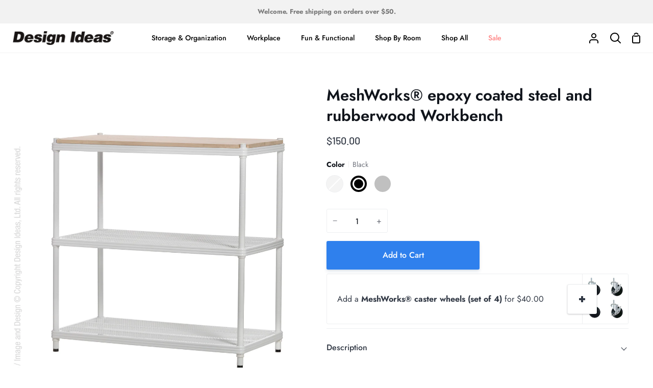

--- FILE ---
content_type: text/html; charset=utf-8
request_url: https://designideas.net/collections/kitchen-storage/products/meshworks-workbench
body_size: 33972
content:
<!doctype html>
<html class="no-js supports-no-cookies" lang="en"><head>
  <meta charset="utf-8">
  <meta http-equiv="X-UA-Compatible" content="IE=edge">
  <meta name="viewport" content="width=device-width,initial-scale=1,viewport-fit=cover">
  <meta name="theme-color" content="#2f80ed"><link rel="canonical" href="https://designideas.net/products/meshworks-workbench"><!-- ======================= Story Theme V4.2.0 ========================= -->

  <link rel="preconnect" href="https://cdn.shopify.com" crossorigin>
  <link rel="preconnect" href="https://fonts.shopify.com" crossorigin>
  <link rel="preconnect" href="https://monorail-edge.shopifysvc.com" crossorigin>

  <link rel="preload" href="//designideas.net/cdn/shop/t/24/assets/lazysizes.js?v=111431644619468174291715366962" as="script">
  <link rel="preload" href="//designideas.net/cdn/shop/t/24/assets/vendor.js?v=537668916102085731715366962" as="script">
  <link rel="preload" href="//designideas.net/cdn/shop/t/24/assets/theme.js?v=170588453666784298611715366962" as="script">
  <link rel="preload" href="//designideas.net/cdn/shop/t/24/assets/theme.css?v=77272775707979633341715366962" as="style">

  
    <link rel="shortcut icon" href="//designideas.net/cdn/shop/files/DI_Retail_Favicon_-_32px_32x32.png?v=1691164096" type="image/png">

  <!-- Title and description ================================================ -->
  
  <title>
    

    MeshWorks® epoxy coated steel and rubberwood Workbench
&ndash; Design Ideas

  </title><meta name="description" content="Includes 3 adjustable shelves and a lacquered ruber wood top for storing items in your kitchen, bedroom, living room, dorm room, bath, office, craft room or closet Made of heavy duty stainless steel expanded metal mesh, this shelving unit holds up to 600 lb. per shelf Unlike traditional metal wire shelving, MeshWorks shelving units are made from expanded metal mesh to create a smooth surface that prevents smaller items from falling through; stiletto heels, perfume bottles, and smaller objects will sit securely without tipping! Kit contains all components needed for assembly; construct in minutes with no tools required. ASSEMBLED DIMENSIONS -35.4&quot; wide x 17.7&quot; deep x 35.4&quot; tall; shelves adjust in 1&quot; increments The MeshWorks® Welded Iron and Wood Workbench is a durable and stylish shelving unit perfect for any home. This shelving unit is made from welded iron and wood, and is available in a variety of colors. The white shelving unit is perfect for the kitchen, laundry room, or any other room in the house. The iron wood shelving is sturdy and stylish, and the white shelving is easy to clean.">
  <!-- /snippets/social-meta-tags.liquid -->

<meta property="og:site_name" content="Design Ideas">
<meta property="og:url" content="https://designideas.net/products/meshworks-workbench">
<meta property="og:title" content="MeshWorks® epoxy coated steel and rubberwood Workbench">
<meta property="og:type" content="product">
<meta property="og:description" content="Includes 3 adjustable shelves and a lacquered ruber wood top for storing items in your kitchen, bedroom, living room, dorm room, bath, office, craft room or closet Made of heavy duty stainless steel expanded metal mesh, this shelving unit holds up to 600 lb. per shelf Unlike traditional metal wire shelving, MeshWorks shelving units are made from expanded metal mesh to create a smooth surface that prevents smaller items from falling through; stiletto heels, perfume bottles, and smaller objects will sit securely without tipping! Kit contains all components needed for assembly; construct in minutes with no tools required. ASSEMBLED DIMENSIONS -35.4&quot; wide x 17.7&quot; deep x 35.4&quot; tall; shelves adjust in 1&quot; increments The MeshWorks® Welded Iron and Wood Workbench is a durable and stylish shelving unit perfect for any home. This shelving unit is made from welded iron and wood, and is available in a variety of colors. The white shelving unit is perfect for the kitchen, laundry room, or any other room in the house. The iron wood shelving is sturdy and stylish, and the white shelving is easy to clean."><meta property="og:image" content="http://designideas.net/cdn/shop/products/3419371_a7aeac6b-6786-460e-b6da-610736b6a43e.jpg?v=1654285569">
  <meta property="og:image:secure_url" content="https://designideas.net/cdn/shop/products/3419371_a7aeac6b-6786-460e-b6da-610736b6a43e.jpg?v=1654285569">
  <meta property="og:image:width" content="2500">
  <meta property="og:image:height" content="2500"><meta property="og:price:amount" content="150.00">
  <meta property="og:price:currency" content="USD"><meta name="twitter:card" content="summary_large_image">
<meta name="twitter:title" content="MeshWorks® epoxy coated steel and rubberwood Workbench">
<meta name="twitter:description" content="Includes 3 adjustable shelves and a lacquered ruber wood top for storing items in your kitchen, bedroom, living room, dorm room, bath, office, craft room or closet Made of heavy duty stainless steel expanded metal mesh, this shelving unit holds up to 600 lb. per shelf Unlike traditional metal wire shelving, MeshWorks shelving units are made from expanded metal mesh to create a smooth surface that prevents smaller items from falling through; stiletto heels, perfume bottles, and smaller objects will sit securely without tipping! Kit contains all components needed for assembly; construct in minutes with no tools required. ASSEMBLED DIMENSIONS -35.4&quot; wide x 17.7&quot; deep x 35.4&quot; tall; shelves adjust in 1&quot; increments The MeshWorks® Welded Iron and Wood Workbench is a durable and stylish shelving unit perfect for any home. This shelving unit is made from welded iron and wood, and is available in a variety of colors. The white shelving unit is perfect for the kitchen, laundry room, or any other room in the house. The iron wood shelving is sturdy and stylish, and the white shelving is easy to clean.">


  <!-- CSS ================================================================== -->

  <link href="//designideas.net/cdn/shop/t/24/assets/font-settings.css?v=51214281299116572051759333680" rel="stylesheet" type="text/css" media="all" />

  

<style data-shopify>
  :root {/*================ Font Variables ================*/

  --FONT-WEIGHT-BODY: 400;

  --FONT-WEIGHT-BODY-MID: 500;
  --FONT-WEIGHT-BODY-BOLD: 700;

  --FONT-STACK-BODY: Jost, sans-serif;
  --FONT-STYLE-BODY: normal;
  --FONT-ADJUST-BODY: 1.0;


  --FONT-WEIGHT-HEADING: 600;
  --FONT-WEIGHT-HEADING-BOLD: 700;

  --FONT-STACK-HEADING: Jost, sans-serif;
  --FONT-STYLE-HEADING: normal;
  --FONT-ADJUST-HEADING: 1.2;

  --FONT-STACK-NAV: Jost, sans-serif;
  --FONT-STYLE-NAV: normal;
  --FONT-ADJUST-NAV: 1.0;

  --FONT-WEIGHT-NAV: 400;
  --FONT-WEIGHT-NAV-BOLD: 700;

  --FONT-WEIGHT-ACCENT: 500;
  --FONT-WEIGHT-ACCENT-BOLD: 600;

  --FONT-STACK-ACCENT: Barlow, sans-serif;
  --FONT-STYLE-ACCENT: normal;
  --FONT-ADJUST-ACCENT: 1.0;


  /*================ Color Variables ================*/
  --LAYOUT-WIDTH: 1300px;
  --LAYOUT-GUTTER: 24px;
  --LAYOUT-OUTER: 24px;
  --LAYOUT-CONTAINER: 1400px;


  /*================ Color Variables ================*/
  /* ===  Backgrounds ===*/
  --COLOR-BG: #ffffff;
  --COLOR-BG-ACCENT: #f2f5fa;

  /* === Text colors ===*/
  --COLOR-TEXT-DARK: #10141b;
  --COLOR-TEXT: #323945;
  --COLOR-TEXT-LIGHT: #70747d;

  /* === Shades of grey ===*/
  --COLOR-A5:  rgba(50, 57, 69, 0.05);
  --COLOR-A10: rgba(50, 57, 69, 0.1);
  --COLOR-A20: rgba(50, 57, 69, 0.2);
  --COLOR-A30: rgba(50, 57, 69, 0.3);
  --COLOR-A40: rgba(50, 57, 69, 0.4);
  --COLOR-A50: rgba(50, 57, 69, 0.5);
  --COLOR-A60: rgba(50, 57, 69, 0.6);
  --COLOR-A70: rgba(50, 57, 69, 0.7);
  --COLOR-A80: rgba(50, 57, 69, 0.8);
  --COLOR-A90: rgba(50, 57, 69, 0.9);
  --COLOR-A95: rgba(50, 57, 69, 0.95);

  /* === Product badges ===*/
  --COLOR-BADGE: #ffffff;
  --COLOR-BADGE-TEXT: #656565;

  /* === Rounding ===*/
  
    --RADIUS-BTN: 3px;
    --RADIUS-FORM: 3px;
    --RADIUS-ROUNDED-ONLY: 3px;
  

  
    --RADIUS-XL: 24px;
    --RADIUS-LG: 12px;
    --RADIUS: 6px;
    --RADIUS-SM: 3px;
  

  /* === Border colors ===*/
  --COLOR-BORDER: #eeeff1;
  --COLOR-BORDER-LIGHT: #f4f4f6;/* === Accent-cool ===*/
  --COLOR-SECONDARY: #2f80ed;
  --COLOR-SECONDARY-HOVER: #0159cf;
  --COLOR-SECONDARY-FADE: rgba(47, 128, 237, 0.05);
  --COLOR-SECONDARY-SHADOW: rgba(10, 57, 121, 0.1);
  --COLOR-SECONDARY-FADE-HOVER: rgba(47, 128, 237, 0.1);--COLOR-SECONDARY-OPPOSITE: #ffffff;

  /* === Accent-warm ===*/
  --COLOR-PRIMARY: #2f80ed;
  --COLOR-PRIMARY-HOVER: #0159cf;
  --COLOR-PRIMARY-FADE: rgba(47, 128, 237, 0.05);
  --COLOR-PRIMARY-FADE-HOVER: rgba(47, 128, 237, 0.1);
  --COLOR-PRIMARY-SHADOW: rgba(10, 57, 121, 0.1);--COLOR-PRIMARY-OPPOSITE: #ffffff;




  /* ================ Inverted Color Variables ================ */

  --INVERSE-BG: #e6e9ef;
  --INVERSE-BG-ACCENT: #b8edeb;

  /* === Text colors ===*/
  --INVERSE-TEXT-DARK: #68768f;
  --INVERSE-TEXT: #323945;
  --INVERSE-TEXT-LIGHT: #686e78;

  /* === Bright color ===*/
  --INVERSE-PRIMARY: #77eae5;
  --INVERSE-PRIMARY-HOVER: #23f2e9;
  --INVERSE-PRIMARY-FADE: rgba(119, 234, 229, 0.05);
  --INVERSE-PRIMARY-FADE-HOVER: rgba(119, 234, 229, 0.1);
  --INVERSE-PRIMARY-SHADOW: rgba(27, 173, 167, 0.1);--INVERSE-PRIMARY-OPPOSITE: #000000;


  /* === Second Color ===*/
  --INVERSE-SECONDARY: #58ff69;
  --INVERSE-SECONDARY-HOVER: #0cff24;
  --INVERSE-SECONDARY-FADE: rgba(88, 255, 105, 0.05);
  --INVERSE-SECONDARY-FADE-HOVER: rgba(88, 255, 105, 0.1);
  --INVERSE-SECONDARY-SHADOW: rgba(0, 190, 19, 0.1);--INVERSE-SECONDARY-OPPOSITE: #000000;

  /* === Shades of grey ===*/
  --INVERSE-A5:  rgba(50, 57, 69, 0.05);
  --INVERSE-A10: rgba(50, 57, 69, 0.1);
  --INVERSE-A20: rgba(50, 57, 69, 0.2);
  --INVERSE-A35: rgba(50, 57, 69, 0.3);
  --INVERSE-A80: rgba(50, 57, 69, 0.8);
  --INVERSE-A90: rgba(50, 57, 69, 0.9);
  --INVERSE-A95: rgba(50, 57, 69, 0.95);

  /* === Border colors ===*/
  --INVERSE-BORDER: #239994;
  --INVERSE-BORDER-LIGHT: #21918c;

  /* ================ End Inverted Color Variables ================ */


  /* === Footer Bar ===*/
  --COLOR-FOOTER-BG: #f2f5fa;
  --COLOR-FOOTER-TEXT: #3a4b55;
  --COLOR-FOOTER-TEXT-HOVER: #16242d;
  --COLOR-FOOTER-A8:  rgba(50, 57, 69, 0.08);
  --COLOR-FOOTER-A15: rgba(50, 57, 69, 0.15);

  /* === Nav and dropdown link background ===*/
  --COLOR-NAV: #ffffff;
  --COLOR-NAV-a50:  rgba(50, 57, 69, 0.5);

  --COLOR-NAV-BORDER: #f2f2f2;
  
  --COLOR-NAV-BORDER-HAIRLINE: #f7f7f7;

  --COLOR-NAV-TEXT: #000000;
  --COLOR-NAV-TEXT-DARK: #000000;
  --COLOR-NAV-TEXT-BRIGHT: #1f1f1f;
  --COLOR-NAV-TEXT-TRANSPARENT: #ffffff;
  --COLOR-HIGHLIGHT-LINK: #FF8484;

  --COLOR-NAV-TOOLBAR-BG: #f2f2f2;
  --COLOR-NAV-TOOLBAR-TEXT: #797979;

  /* ================ Special ================ */
  --COLOR-SUCCESS: #51c88e;
  --COLOR-SUCCESS-FADE: rgba(81, 200, 142, 0.05);
  --COLOR-ERROR: #ff8484;
  --COLOR-ERROR-FADE: rgba(255, 132, 132, 0.05);
  --COLOR-WARN: #ffc896;
  --COLOR-WARN-FADE: rgba(255, 200, 150, 0.05);

  /* ================ Photo correction ================ */
  --PHOTO-CORRECTION: 100%;

  /* ================ 3D Models ================ */
  --progress-bar-color: #323945;


  

  }
</style>


  <link href="//designideas.net/cdn/shop/t/24/assets/theme.css?v=77272775707979633341715366962" rel="stylesheet" type="text/css" media="all" />

  <script>







    document.documentElement.className = document.documentElement.className.replace('no-js', 'js');
    let root = '/';
    if (root[root.length - 1] !== '/') {
      root = `${root}/`;
    }
    window.theme = {
      routes: {
        root_url: root,
        cart: '/cart',
        cart_add_url: '/cart/add',
        product_recommendations_url: '/recommendations/products',
        search_url: '/search',
        predictive_search_url: '/search/suggest',
        account_addresses_url: '/account/addresses'
      },
      assets: {
        photoswipe: '//designideas.net/cdn/shop/t/24/assets/photoswipe.js?v=162613001030112971491715366962',
        smoothscroll: '//designideas.net/cdn/shop/t/24/assets/smoothscroll.js?v=37906625415260927261715366962',
        swatches: '//designideas.net/cdn/shop/t/24/assets/swatches.json?v=67323017389844262691715369546',
        base: "//designideas.net/cdn/shop/t/24/assets/",
      },
      strings: {
        addToCart: "Add to Cart",
        soldOut: "Coming Soon",
        unavailable: "Unavailable",
        preOrder: "Pre-Order",
        unitPrice: "Unit price",
        unitPriceSeparator: "per",
        swatchesKey: "Color, Colour",
        estimateShipping: "Estimate shipping",
        noShippingAvailable: "We do not ship to this destination.",
        free: "Free",
        from: "From",
        sale: "Sale",
        subscription: "Subscription",
        stockout: "All available stock is in cart",
        products: "Products",
        pages: "Pages",
        collections: "Collections",
        articles: "Articles",
        successMessage: "Link copied to clipboard"
      },
      shop: {
        assets: "//designideas.net/cdn/shop/t/24/assets/"
      },
      settings: {
        badge_sale_type: "dollar",
        currency_code_enable: false,
        excluded_collections_strict: ["all"," frontpage"],
        excluded_collections: ["sibling"]
      },
      info: {
        name: 'story'
      },
      version: '4.2.0',
      animations:  true,
      moneyFormat: "${{amount}}",
      currencyCode: "USD",
    };
    // When image loads, clear the background placeholder
    document.addEventListener('lazyloaded', (e) => {
      const holderTarget = e.target.closest('[data-wipe-background]');
      if (holderTarget) {
        holderTarget.style.backgroundImage = 'none';
      }
    });
  </script><!-- Theme Javascript ============================================================== -->
  <script src="//designideas.net/cdn/shop/t/24/assets/lazysizes.js?v=111431644619468174291715366962" async="async"></script>
  <script src="//designideas.net/cdn/shop/t/24/assets/vendor.js?v=537668916102085731715366962" defer="defer"></script>
  <script src="//designideas.net/cdn/shop/t/24/assets/theme.js?v=170588453666784298611715366962" defer="defer"></script>

  <script type="text/javascript">
    if (window.MSInputMethodContext && document.documentMode) {
      var scripts = document.getElementsByTagName('script')[0];
      var polyfill = document.createElement('script');
      polyfill.defer = true;
      polyfill.src = "//designideas.net/cdn/shop/t/24/assets/ie11.js?v=144489047535103983231715366962";

      scripts.parentNode.insertBefore(polyfill, scripts);
    }
  </script>

  

  <!-- Shopify app scripts =========================================================== -->

  <script>window.performance && window.performance.mark && window.performance.mark('shopify.content_for_header.start');</script><meta name="google-site-verification" content="LYP1EkvWWL4WdaVDBxYllO99Nsoz3pYgF5Q9WQ9dit8">
<meta id="shopify-digital-wallet" name="shopify-digital-wallet" content="/44390383768/digital_wallets/dialog">
<meta name="shopify-checkout-api-token" content="c7941ed688a0ce6afb8e5a29d868be41">
<link rel="alternate" type="application/json+oembed" href="https://designideas.net/products/meshworks-workbench.oembed">
<script async="async" src="/checkouts/internal/preloads.js?locale=en-US"></script>
<link rel="preconnect" href="https://shop.app" crossorigin="anonymous">
<script async="async" src="https://shop.app/checkouts/internal/preloads.js?locale=en-US&shop_id=44390383768" crossorigin="anonymous"></script>
<script id="apple-pay-shop-capabilities" type="application/json">{"shopId":44390383768,"countryCode":"US","currencyCode":"USD","merchantCapabilities":["supports3DS"],"merchantId":"gid:\/\/shopify\/Shop\/44390383768","merchantName":"Design Ideas","requiredBillingContactFields":["postalAddress","email","phone"],"requiredShippingContactFields":["postalAddress","email","phone"],"shippingType":"shipping","supportedNetworks":["visa","masterCard","amex","discover","elo","jcb"],"total":{"type":"pending","label":"Design Ideas","amount":"1.00"},"shopifyPaymentsEnabled":true,"supportsSubscriptions":true}</script>
<script id="shopify-features" type="application/json">{"accessToken":"c7941ed688a0ce6afb8e5a29d868be41","betas":["rich-media-storefront-analytics"],"domain":"designideas.net","predictiveSearch":true,"shopId":44390383768,"locale":"en"}</script>
<script>var Shopify = Shopify || {};
Shopify.shop = "designideasltd.myshopify.com";
Shopify.locale = "en";
Shopify.currency = {"active":"USD","rate":"1.0"};
Shopify.country = "US";
Shopify.theme = {"name":"20240510 - Story V4.2.0 - Potting s...","id":137171730584,"schema_name":"Story","schema_version":"4.2.0","theme_store_id":864,"role":"main"};
Shopify.theme.handle = "null";
Shopify.theme.style = {"id":null,"handle":null};
Shopify.cdnHost = "designideas.net/cdn";
Shopify.routes = Shopify.routes || {};
Shopify.routes.root = "/";</script>
<script type="module">!function(o){(o.Shopify=o.Shopify||{}).modules=!0}(window);</script>
<script>!function(o){function n(){var o=[];function n(){o.push(Array.prototype.slice.apply(arguments))}return n.q=o,n}var t=o.Shopify=o.Shopify||{};t.loadFeatures=n(),t.autoloadFeatures=n()}(window);</script>
<script>
  window.ShopifyPay = window.ShopifyPay || {};
  window.ShopifyPay.apiHost = "shop.app\/pay";
  window.ShopifyPay.redirectState = null;
</script>
<script id="shop-js-analytics" type="application/json">{"pageType":"product"}</script>
<script defer="defer" async type="module" src="//designideas.net/cdn/shopifycloud/shop-js/modules/v2/client.init-shop-cart-sync_WVOgQShq.en.esm.js"></script>
<script defer="defer" async type="module" src="//designideas.net/cdn/shopifycloud/shop-js/modules/v2/chunk.common_C_13GLB1.esm.js"></script>
<script defer="defer" async type="module" src="//designideas.net/cdn/shopifycloud/shop-js/modules/v2/chunk.modal_CLfMGd0m.esm.js"></script>
<script type="module">
  await import("//designideas.net/cdn/shopifycloud/shop-js/modules/v2/client.init-shop-cart-sync_WVOgQShq.en.esm.js");
await import("//designideas.net/cdn/shopifycloud/shop-js/modules/v2/chunk.common_C_13GLB1.esm.js");
await import("//designideas.net/cdn/shopifycloud/shop-js/modules/v2/chunk.modal_CLfMGd0m.esm.js");

  window.Shopify.SignInWithShop?.initShopCartSync?.({"fedCMEnabled":true,"windoidEnabled":true});

</script>
<script defer="defer" async type="module" src="//designideas.net/cdn/shopifycloud/shop-js/modules/v2/client.payment-terms_BWmiNN46.en.esm.js"></script>
<script defer="defer" async type="module" src="//designideas.net/cdn/shopifycloud/shop-js/modules/v2/chunk.common_C_13GLB1.esm.js"></script>
<script defer="defer" async type="module" src="//designideas.net/cdn/shopifycloud/shop-js/modules/v2/chunk.modal_CLfMGd0m.esm.js"></script>
<script type="module">
  await import("//designideas.net/cdn/shopifycloud/shop-js/modules/v2/client.payment-terms_BWmiNN46.en.esm.js");
await import("//designideas.net/cdn/shopifycloud/shop-js/modules/v2/chunk.common_C_13GLB1.esm.js");
await import("//designideas.net/cdn/shopifycloud/shop-js/modules/v2/chunk.modal_CLfMGd0m.esm.js");

  
</script>
<script>
  window.Shopify = window.Shopify || {};
  if (!window.Shopify.featureAssets) window.Shopify.featureAssets = {};
  window.Shopify.featureAssets['shop-js'] = {"shop-cart-sync":["modules/v2/client.shop-cart-sync_DuR37GeY.en.esm.js","modules/v2/chunk.common_C_13GLB1.esm.js","modules/v2/chunk.modal_CLfMGd0m.esm.js"],"init-fed-cm":["modules/v2/client.init-fed-cm_BucUoe6W.en.esm.js","modules/v2/chunk.common_C_13GLB1.esm.js","modules/v2/chunk.modal_CLfMGd0m.esm.js"],"shop-toast-manager":["modules/v2/client.shop-toast-manager_B0JfrpKj.en.esm.js","modules/v2/chunk.common_C_13GLB1.esm.js","modules/v2/chunk.modal_CLfMGd0m.esm.js"],"init-shop-cart-sync":["modules/v2/client.init-shop-cart-sync_WVOgQShq.en.esm.js","modules/v2/chunk.common_C_13GLB1.esm.js","modules/v2/chunk.modal_CLfMGd0m.esm.js"],"shop-button":["modules/v2/client.shop-button_B_U3bv27.en.esm.js","modules/v2/chunk.common_C_13GLB1.esm.js","modules/v2/chunk.modal_CLfMGd0m.esm.js"],"init-windoid":["modules/v2/client.init-windoid_DuP9q_di.en.esm.js","modules/v2/chunk.common_C_13GLB1.esm.js","modules/v2/chunk.modal_CLfMGd0m.esm.js"],"shop-cash-offers":["modules/v2/client.shop-cash-offers_BmULhtno.en.esm.js","modules/v2/chunk.common_C_13GLB1.esm.js","modules/v2/chunk.modal_CLfMGd0m.esm.js"],"pay-button":["modules/v2/client.pay-button_CrPSEbOK.en.esm.js","modules/v2/chunk.common_C_13GLB1.esm.js","modules/v2/chunk.modal_CLfMGd0m.esm.js"],"init-customer-accounts":["modules/v2/client.init-customer-accounts_jNk9cPYQ.en.esm.js","modules/v2/client.shop-login-button_DJ5ldayH.en.esm.js","modules/v2/chunk.common_C_13GLB1.esm.js","modules/v2/chunk.modal_CLfMGd0m.esm.js"],"avatar":["modules/v2/client.avatar_BTnouDA3.en.esm.js"],"checkout-modal":["modules/v2/client.checkout-modal_pBPyh9w8.en.esm.js","modules/v2/chunk.common_C_13GLB1.esm.js","modules/v2/chunk.modal_CLfMGd0m.esm.js"],"init-shop-for-new-customer-accounts":["modules/v2/client.init-shop-for-new-customer-accounts_BUoCy7a5.en.esm.js","modules/v2/client.shop-login-button_DJ5ldayH.en.esm.js","modules/v2/chunk.common_C_13GLB1.esm.js","modules/v2/chunk.modal_CLfMGd0m.esm.js"],"init-customer-accounts-sign-up":["modules/v2/client.init-customer-accounts-sign-up_CnczCz9H.en.esm.js","modules/v2/client.shop-login-button_DJ5ldayH.en.esm.js","modules/v2/chunk.common_C_13GLB1.esm.js","modules/v2/chunk.modal_CLfMGd0m.esm.js"],"init-shop-email-lookup-coordinator":["modules/v2/client.init-shop-email-lookup-coordinator_CzjY5t9o.en.esm.js","modules/v2/chunk.common_C_13GLB1.esm.js","modules/v2/chunk.modal_CLfMGd0m.esm.js"],"shop-follow-button":["modules/v2/client.shop-follow-button_CsYC63q7.en.esm.js","modules/v2/chunk.common_C_13GLB1.esm.js","modules/v2/chunk.modal_CLfMGd0m.esm.js"],"shop-login-button":["modules/v2/client.shop-login-button_DJ5ldayH.en.esm.js","modules/v2/chunk.common_C_13GLB1.esm.js","modules/v2/chunk.modal_CLfMGd0m.esm.js"],"shop-login":["modules/v2/client.shop-login_B9ccPdmx.en.esm.js","modules/v2/chunk.common_C_13GLB1.esm.js","modules/v2/chunk.modal_CLfMGd0m.esm.js"],"lead-capture":["modules/v2/client.lead-capture_D0K_KgYb.en.esm.js","modules/v2/chunk.common_C_13GLB1.esm.js","modules/v2/chunk.modal_CLfMGd0m.esm.js"],"payment-terms":["modules/v2/client.payment-terms_BWmiNN46.en.esm.js","modules/v2/chunk.common_C_13GLB1.esm.js","modules/v2/chunk.modal_CLfMGd0m.esm.js"]};
</script>
<script>(function() {
  var isLoaded = false;
  function asyncLoad() {
    if (isLoaded) return;
    isLoaded = true;
    var urls = ["https:\/\/plugin.brevo.com\/integrations\/api\/automation\/script?ma-key=23dkdb6me82b70wslty0shpw\u0026shop=designideasltd.myshopify.com","https:\/\/plugin.brevo.com\/integrations\/api\/sy\/cart_tracking\/script?user_connection_id=616d86cd7b9c233e76215b02\u0026ma-key=23dkdb6me82b70wslty0shpw\u0026shop=designideasltd.myshopify.com","\/\/cdn.shopify.com\/proxy\/7e8b350f82f1b2fe0c9722226a46db13c63f2f1bb71fa949d1c81bbb2e932190\/bingshoppingtool-t2app-prod.trafficmanager.net\/api\/ShopifyMT\/v1\/uet\/tracking_script?shop=designideasltd.myshopify.com\u0026sp-cache-control=cHVibGljLCBtYXgtYWdlPTkwMA"];
    for (var i = 0; i < urls.length; i++) {
      var s = document.createElement('script');
      s.type = 'text/javascript';
      s.async = true;
      s.src = urls[i];
      var x = document.getElementsByTagName('script')[0];
      x.parentNode.insertBefore(s, x);
    }
  };
  if(window.attachEvent) {
    window.attachEvent('onload', asyncLoad);
  } else {
    window.addEventListener('load', asyncLoad, false);
  }
})();</script>
<script id="__st">var __st={"a":44390383768,"offset":-21600,"reqid":"594deef9-a5f5-49d0-872c-e48581cfbaab-1769598925","pageurl":"designideas.net\/collections\/kitchen-storage\/products\/meshworks-workbench","u":"6093e0d8a48c","p":"product","rtyp":"product","rid":7279346745496};</script>
<script>window.ShopifyPaypalV4VisibilityTracking = true;</script>
<script id="captcha-bootstrap">!function(){'use strict';const t='contact',e='account',n='new_comment',o=[[t,t],['blogs',n],['comments',n],[t,'customer']],c=[[e,'customer_login'],[e,'guest_login'],[e,'recover_customer_password'],[e,'create_customer']],r=t=>t.map((([t,e])=>`form[action*='/${t}']:not([data-nocaptcha='true']) input[name='form_type'][value='${e}']`)).join(','),a=t=>()=>t?[...document.querySelectorAll(t)].map((t=>t.form)):[];function s(){const t=[...o],e=r(t);return a(e)}const i='password',u='form_key',d=['recaptcha-v3-token','g-recaptcha-response','h-captcha-response',i],f=()=>{try{return window.sessionStorage}catch{return}},m='__shopify_v',_=t=>t.elements[u];function p(t,e,n=!1){try{const o=window.sessionStorage,c=JSON.parse(o.getItem(e)),{data:r}=function(t){const{data:e,action:n}=t;return t[m]||n?{data:e,action:n}:{data:t,action:n}}(c);for(const[e,n]of Object.entries(r))t.elements[e]&&(t.elements[e].value=n);n&&o.removeItem(e)}catch(o){console.error('form repopulation failed',{error:o})}}const l='form_type',E='cptcha';function T(t){t.dataset[E]=!0}const w=window,h=w.document,L='Shopify',v='ce_forms',y='captcha';let A=!1;((t,e)=>{const n=(g='f06e6c50-85a8-45c8-87d0-21a2b65856fe',I='https://cdn.shopify.com/shopifycloud/storefront-forms-hcaptcha/ce_storefront_forms_captcha_hcaptcha.v1.5.2.iife.js',D={infoText:'Protected by hCaptcha',privacyText:'Privacy',termsText:'Terms'},(t,e,n)=>{const o=w[L][v],c=o.bindForm;if(c)return c(t,g,e,D).then(n);var r;o.q.push([[t,g,e,D],n]),r=I,A||(h.body.append(Object.assign(h.createElement('script'),{id:'captcha-provider',async:!0,src:r})),A=!0)});var g,I,D;w[L]=w[L]||{},w[L][v]=w[L][v]||{},w[L][v].q=[],w[L][y]=w[L][y]||{},w[L][y].protect=function(t,e){n(t,void 0,e),T(t)},Object.freeze(w[L][y]),function(t,e,n,w,h,L){const[v,y,A,g]=function(t,e,n){const i=e?o:[],u=t?c:[],d=[...i,...u],f=r(d),m=r(i),_=r(d.filter((([t,e])=>n.includes(e))));return[a(f),a(m),a(_),s()]}(w,h,L),I=t=>{const e=t.target;return e instanceof HTMLFormElement?e:e&&e.form},D=t=>v().includes(t);t.addEventListener('submit',(t=>{const e=I(t);if(!e)return;const n=D(e)&&!e.dataset.hcaptchaBound&&!e.dataset.recaptchaBound,o=_(e),c=g().includes(e)&&(!o||!o.value);(n||c)&&t.preventDefault(),c&&!n&&(function(t){try{if(!f())return;!function(t){const e=f();if(!e)return;const n=_(t);if(!n)return;const o=n.value;o&&e.removeItem(o)}(t);const e=Array.from(Array(32),(()=>Math.random().toString(36)[2])).join('');!function(t,e){_(t)||t.append(Object.assign(document.createElement('input'),{type:'hidden',name:u})),t.elements[u].value=e}(t,e),function(t,e){const n=f();if(!n)return;const o=[...t.querySelectorAll(`input[type='${i}']`)].map((({name:t})=>t)),c=[...d,...o],r={};for(const[a,s]of new FormData(t).entries())c.includes(a)||(r[a]=s);n.setItem(e,JSON.stringify({[m]:1,action:t.action,data:r}))}(t,e)}catch(e){console.error('failed to persist form',e)}}(e),e.submit())}));const S=(t,e)=>{t&&!t.dataset[E]&&(n(t,e.some((e=>e===t))),T(t))};for(const o of['focusin','change'])t.addEventListener(o,(t=>{const e=I(t);D(e)&&S(e,y())}));const B=e.get('form_key'),M=e.get(l),P=B&&M;t.addEventListener('DOMContentLoaded',(()=>{const t=y();if(P)for(const e of t)e.elements[l].value===M&&p(e,B);[...new Set([...A(),...v().filter((t=>'true'===t.dataset.shopifyCaptcha))])].forEach((e=>S(e,t)))}))}(h,new URLSearchParams(w.location.search),n,t,e,['guest_login'])})(!0,!0)}();</script>
<script integrity="sha256-4kQ18oKyAcykRKYeNunJcIwy7WH5gtpwJnB7kiuLZ1E=" data-source-attribution="shopify.loadfeatures" defer="defer" src="//designideas.net/cdn/shopifycloud/storefront/assets/storefront/load_feature-a0a9edcb.js" crossorigin="anonymous"></script>
<script crossorigin="anonymous" defer="defer" src="//designideas.net/cdn/shopifycloud/storefront/assets/shopify_pay/storefront-65b4c6d7.js?v=20250812"></script>
<script data-source-attribution="shopify.dynamic_checkout.dynamic.init">var Shopify=Shopify||{};Shopify.PaymentButton=Shopify.PaymentButton||{isStorefrontPortableWallets:!0,init:function(){window.Shopify.PaymentButton.init=function(){};var t=document.createElement("script");t.src="https://designideas.net/cdn/shopifycloud/portable-wallets/latest/portable-wallets.en.js",t.type="module",document.head.appendChild(t)}};
</script>
<script data-source-attribution="shopify.dynamic_checkout.buyer_consent">
  function portableWalletsHideBuyerConsent(e){var t=document.getElementById("shopify-buyer-consent"),n=document.getElementById("shopify-subscription-policy-button");t&&n&&(t.classList.add("hidden"),t.setAttribute("aria-hidden","true"),n.removeEventListener("click",e))}function portableWalletsShowBuyerConsent(e){var t=document.getElementById("shopify-buyer-consent"),n=document.getElementById("shopify-subscription-policy-button");t&&n&&(t.classList.remove("hidden"),t.removeAttribute("aria-hidden"),n.addEventListener("click",e))}window.Shopify?.PaymentButton&&(window.Shopify.PaymentButton.hideBuyerConsent=portableWalletsHideBuyerConsent,window.Shopify.PaymentButton.showBuyerConsent=portableWalletsShowBuyerConsent);
</script>
<script data-source-attribution="shopify.dynamic_checkout.cart.bootstrap">document.addEventListener("DOMContentLoaded",(function(){function t(){return document.querySelector("shopify-accelerated-checkout-cart, shopify-accelerated-checkout")}if(t())Shopify.PaymentButton.init();else{new MutationObserver((function(e,n){t()&&(Shopify.PaymentButton.init(),n.disconnect())})).observe(document.body,{childList:!0,subtree:!0})}}));
</script>
<script id='scb4127' type='text/javascript' async='' src='https://designideas.net/cdn/shopifycloud/privacy-banner/storefront-banner.js'></script><link id="shopify-accelerated-checkout-styles" rel="stylesheet" media="screen" href="https://designideas.net/cdn/shopifycloud/portable-wallets/latest/accelerated-checkout-backwards-compat.css" crossorigin="anonymous">
<style id="shopify-accelerated-checkout-cart">
        #shopify-buyer-consent {
  margin-top: 1em;
  display: inline-block;
  width: 100%;
}

#shopify-buyer-consent.hidden {
  display: none;
}

#shopify-subscription-policy-button {
  background: none;
  border: none;
  padding: 0;
  text-decoration: underline;
  font-size: inherit;
  cursor: pointer;
}

#shopify-subscription-policy-button::before {
  box-shadow: none;
}

      </style>

<script>window.performance && window.performance.mark && window.performance.mark('shopify.content_for_header.end');</script>
  <script type="text/javascript">
    (function(c,l,a,r,i,t,y){
        c[a]=c[a]||function(){(c[a].q=c[a].q||[]).push(arguments)};
        t=l.createElement(r);t.async=1;t.src="https://www.clarity.ms/tag/"+i;
        y=l.getElementsByTagName(r)[0];y.parentNode.insertBefore(t,y);
    })(window, document, "clarity", "script", "mc017r7ert");
  </script>
<link href="https://monorail-edge.shopifysvc.com" rel="dns-prefetch">
<script>(function(){if ("sendBeacon" in navigator && "performance" in window) {try {var session_token_from_headers = performance.getEntriesByType('navigation')[0].serverTiming.find(x => x.name == '_s').description;} catch {var session_token_from_headers = undefined;}var session_cookie_matches = document.cookie.match(/_shopify_s=([^;]*)/);var session_token_from_cookie = session_cookie_matches && session_cookie_matches.length === 2 ? session_cookie_matches[1] : "";var session_token = session_token_from_headers || session_token_from_cookie || "";function handle_abandonment_event(e) {var entries = performance.getEntries().filter(function(entry) {return /monorail-edge.shopifysvc.com/.test(entry.name);});if (!window.abandonment_tracked && entries.length === 0) {window.abandonment_tracked = true;var currentMs = Date.now();var navigation_start = performance.timing.navigationStart;var payload = {shop_id: 44390383768,url: window.location.href,navigation_start,duration: currentMs - navigation_start,session_token,page_type: "product"};window.navigator.sendBeacon("https://monorail-edge.shopifysvc.com/v1/produce", JSON.stringify({schema_id: "online_store_buyer_site_abandonment/1.1",payload: payload,metadata: {event_created_at_ms: currentMs,event_sent_at_ms: currentMs}}));}}window.addEventListener('pagehide', handle_abandonment_event);}}());</script>
<script id="web-pixels-manager-setup">(function e(e,d,r,n,o){if(void 0===o&&(o={}),!Boolean(null===(a=null===(i=window.Shopify)||void 0===i?void 0:i.analytics)||void 0===a?void 0:a.replayQueue)){var i,a;window.Shopify=window.Shopify||{};var t=window.Shopify;t.analytics=t.analytics||{};var s=t.analytics;s.replayQueue=[],s.publish=function(e,d,r){return s.replayQueue.push([e,d,r]),!0};try{self.performance.mark("wpm:start")}catch(e){}var l=function(){var e={modern:/Edge?\/(1{2}[4-9]|1[2-9]\d|[2-9]\d{2}|\d{4,})\.\d+(\.\d+|)|Firefox\/(1{2}[4-9]|1[2-9]\d|[2-9]\d{2}|\d{4,})\.\d+(\.\d+|)|Chrom(ium|e)\/(9{2}|\d{3,})\.\d+(\.\d+|)|(Maci|X1{2}).+ Version\/(15\.\d+|(1[6-9]|[2-9]\d|\d{3,})\.\d+)([,.]\d+|)( \(\w+\)|)( Mobile\/\w+|) Safari\/|Chrome.+OPR\/(9{2}|\d{3,})\.\d+\.\d+|(CPU[ +]OS|iPhone[ +]OS|CPU[ +]iPhone|CPU IPhone OS|CPU iPad OS)[ +]+(15[._]\d+|(1[6-9]|[2-9]\d|\d{3,})[._]\d+)([._]\d+|)|Android:?[ /-](13[3-9]|1[4-9]\d|[2-9]\d{2}|\d{4,})(\.\d+|)(\.\d+|)|Android.+Firefox\/(13[5-9]|1[4-9]\d|[2-9]\d{2}|\d{4,})\.\d+(\.\d+|)|Android.+Chrom(ium|e)\/(13[3-9]|1[4-9]\d|[2-9]\d{2}|\d{4,})\.\d+(\.\d+|)|SamsungBrowser\/([2-9]\d|\d{3,})\.\d+/,legacy:/Edge?\/(1[6-9]|[2-9]\d|\d{3,})\.\d+(\.\d+|)|Firefox\/(5[4-9]|[6-9]\d|\d{3,})\.\d+(\.\d+|)|Chrom(ium|e)\/(5[1-9]|[6-9]\d|\d{3,})\.\d+(\.\d+|)([\d.]+$|.*Safari\/(?![\d.]+ Edge\/[\d.]+$))|(Maci|X1{2}).+ Version\/(10\.\d+|(1[1-9]|[2-9]\d|\d{3,})\.\d+)([,.]\d+|)( \(\w+\)|)( Mobile\/\w+|) Safari\/|Chrome.+OPR\/(3[89]|[4-9]\d|\d{3,})\.\d+\.\d+|(CPU[ +]OS|iPhone[ +]OS|CPU[ +]iPhone|CPU IPhone OS|CPU iPad OS)[ +]+(10[._]\d+|(1[1-9]|[2-9]\d|\d{3,})[._]\d+)([._]\d+|)|Android:?[ /-](13[3-9]|1[4-9]\d|[2-9]\d{2}|\d{4,})(\.\d+|)(\.\d+|)|Mobile Safari.+OPR\/([89]\d|\d{3,})\.\d+\.\d+|Android.+Firefox\/(13[5-9]|1[4-9]\d|[2-9]\d{2}|\d{4,})\.\d+(\.\d+|)|Android.+Chrom(ium|e)\/(13[3-9]|1[4-9]\d|[2-9]\d{2}|\d{4,})\.\d+(\.\d+|)|Android.+(UC? ?Browser|UCWEB|U3)[ /]?(15\.([5-9]|\d{2,})|(1[6-9]|[2-9]\d|\d{3,})\.\d+)\.\d+|SamsungBrowser\/(5\.\d+|([6-9]|\d{2,})\.\d+)|Android.+MQ{2}Browser\/(14(\.(9|\d{2,})|)|(1[5-9]|[2-9]\d|\d{3,})(\.\d+|))(\.\d+|)|K[Aa][Ii]OS\/(3\.\d+|([4-9]|\d{2,})\.\d+)(\.\d+|)/},d=e.modern,r=e.legacy,n=navigator.userAgent;return n.match(d)?"modern":n.match(r)?"legacy":"unknown"}(),u="modern"===l?"modern":"legacy",c=(null!=n?n:{modern:"",legacy:""})[u],f=function(e){return[e.baseUrl,"/wpm","/b",e.hashVersion,"modern"===e.buildTarget?"m":"l",".js"].join("")}({baseUrl:d,hashVersion:r,buildTarget:u}),m=function(e){var d=e.version,r=e.bundleTarget,n=e.surface,o=e.pageUrl,i=e.monorailEndpoint;return{emit:function(e){var a=e.status,t=e.errorMsg,s=(new Date).getTime(),l=JSON.stringify({metadata:{event_sent_at_ms:s},events:[{schema_id:"web_pixels_manager_load/3.1",payload:{version:d,bundle_target:r,page_url:o,status:a,surface:n,error_msg:t},metadata:{event_created_at_ms:s}}]});if(!i)return console&&console.warn&&console.warn("[Web Pixels Manager] No Monorail endpoint provided, skipping logging."),!1;try{return self.navigator.sendBeacon.bind(self.navigator)(i,l)}catch(e){}var u=new XMLHttpRequest;try{return u.open("POST",i,!0),u.setRequestHeader("Content-Type","text/plain"),u.send(l),!0}catch(e){return console&&console.warn&&console.warn("[Web Pixels Manager] Got an unhandled error while logging to Monorail."),!1}}}}({version:r,bundleTarget:l,surface:e.surface,pageUrl:self.location.href,monorailEndpoint:e.monorailEndpoint});try{o.browserTarget=l,function(e){var d=e.src,r=e.async,n=void 0===r||r,o=e.onload,i=e.onerror,a=e.sri,t=e.scriptDataAttributes,s=void 0===t?{}:t,l=document.createElement("script"),u=document.querySelector("head"),c=document.querySelector("body");if(l.async=n,l.src=d,a&&(l.integrity=a,l.crossOrigin="anonymous"),s)for(var f in s)if(Object.prototype.hasOwnProperty.call(s,f))try{l.dataset[f]=s[f]}catch(e){}if(o&&l.addEventListener("load",o),i&&l.addEventListener("error",i),u)u.appendChild(l);else{if(!c)throw new Error("Did not find a head or body element to append the script");c.appendChild(l)}}({src:f,async:!0,onload:function(){if(!function(){var e,d;return Boolean(null===(d=null===(e=window.Shopify)||void 0===e?void 0:e.analytics)||void 0===d?void 0:d.initialized)}()){var d=window.webPixelsManager.init(e)||void 0;if(d){var r=window.Shopify.analytics;r.replayQueue.forEach((function(e){var r=e[0],n=e[1],o=e[2];d.publishCustomEvent(r,n,o)})),r.replayQueue=[],r.publish=d.publishCustomEvent,r.visitor=d.visitor,r.initialized=!0}}},onerror:function(){return m.emit({status:"failed",errorMsg:"".concat(f," has failed to load")})},sri:function(e){var d=/^sha384-[A-Za-z0-9+/=]+$/;return"string"==typeof e&&d.test(e)}(c)?c:"",scriptDataAttributes:o}),m.emit({status:"loading"})}catch(e){m.emit({status:"failed",errorMsg:(null==e?void 0:e.message)||"Unknown error"})}}})({shopId: 44390383768,storefrontBaseUrl: "https://designideas.net",extensionsBaseUrl: "https://extensions.shopifycdn.com/cdn/shopifycloud/web-pixels-manager",monorailEndpoint: "https://monorail-edge.shopifysvc.com/unstable/produce_batch",surface: "storefront-renderer",enabledBetaFlags: ["2dca8a86"],webPixelsConfigList: [{"id":"608993432","configuration":"{\"config\":\"{\\\"pixel_id\\\":\\\"G-2JNPL3R67D\\\",\\\"target_country\\\":\\\"US\\\",\\\"gtag_events\\\":[{\\\"type\\\":\\\"search\\\",\\\"action_label\\\":[\\\"G-2JNPL3R67D\\\",\\\"AW-10786011505\\\/3hxmCLuhoqkDEPHylZco\\\"]},{\\\"type\\\":\\\"begin_checkout\\\",\\\"action_label\\\":[\\\"G-2JNPL3R67D\\\",\\\"AW-10786011505\\\/I7qVCLihoqkDEPHylZco\\\"]},{\\\"type\\\":\\\"view_item\\\",\\\"action_label\\\":[\\\"G-2JNPL3R67D\\\",\\\"AW-10786011505\\\/a-jiCLKhoqkDEPHylZco\\\",\\\"MC-0YFKBZ4D5V\\\"]},{\\\"type\\\":\\\"purchase\\\",\\\"action_label\\\":[\\\"G-2JNPL3R67D\\\",\\\"AW-10786011505\\\/4Dm0CK-hoqkDEPHylZco\\\",\\\"MC-0YFKBZ4D5V\\\"]},{\\\"type\\\":\\\"page_view\\\",\\\"action_label\\\":[\\\"G-2JNPL3R67D\\\",\\\"AW-10786011505\\\/3tbaCKyhoqkDEPHylZco\\\",\\\"MC-0YFKBZ4D5V\\\"]},{\\\"type\\\":\\\"add_payment_info\\\",\\\"action_label\\\":[\\\"G-2JNPL3R67D\\\",\\\"AW-10786011505\\\/PUHKCL6hoqkDEPHylZco\\\"]},{\\\"type\\\":\\\"add_to_cart\\\",\\\"action_label\\\":[\\\"G-2JNPL3R67D\\\",\\\"AW-10786011505\\\/QDDYCLWhoqkDEPHylZco\\\"]}],\\\"enable_monitoring_mode\\\":false}\"}","eventPayloadVersion":"v1","runtimeContext":"OPEN","scriptVersion":"b2a88bafab3e21179ed38636efcd8a93","type":"APP","apiClientId":1780363,"privacyPurposes":[],"dataSharingAdjustments":{"protectedCustomerApprovalScopes":["read_customer_address","read_customer_email","read_customer_name","read_customer_personal_data","read_customer_phone"]}},{"id":"184516760","configuration":"{\"pixel_id\":\"225424682322168\",\"pixel_type\":\"facebook_pixel\",\"metaapp_system_user_token\":\"-\"}","eventPayloadVersion":"v1","runtimeContext":"OPEN","scriptVersion":"ca16bc87fe92b6042fbaa3acc2fbdaa6","type":"APP","apiClientId":2329312,"privacyPurposes":["ANALYTICS","MARKETING","SALE_OF_DATA"],"dataSharingAdjustments":{"protectedCustomerApprovalScopes":["read_customer_address","read_customer_email","read_customer_name","read_customer_personal_data","read_customer_phone"]}},{"id":"126615704","configuration":"{\"ti\":\"343067484\",\"endpoint\":\"https:\/\/bat.bing.com\/action\/0\"}","eventPayloadVersion":"v1","runtimeContext":"STRICT","scriptVersion":"5ee93563fe31b11d2d65e2f09a5229dc","type":"APP","apiClientId":2997493,"privacyPurposes":["ANALYTICS","MARKETING","SALE_OF_DATA"],"dataSharingAdjustments":{"protectedCustomerApprovalScopes":["read_customer_personal_data"]}},{"id":"61997208","configuration":"{\"tagID\":\"2616563513334\"}","eventPayloadVersion":"v1","runtimeContext":"STRICT","scriptVersion":"18031546ee651571ed29edbe71a3550b","type":"APP","apiClientId":3009811,"privacyPurposes":["ANALYTICS","MARKETING","SALE_OF_DATA"],"dataSharingAdjustments":{"protectedCustomerApprovalScopes":["read_customer_address","read_customer_email","read_customer_name","read_customer_personal_data","read_customer_phone"]}},{"id":"shopify-app-pixel","configuration":"{}","eventPayloadVersion":"v1","runtimeContext":"STRICT","scriptVersion":"0450","apiClientId":"shopify-pixel","type":"APP","privacyPurposes":["ANALYTICS","MARKETING"]},{"id":"shopify-custom-pixel","eventPayloadVersion":"v1","runtimeContext":"LAX","scriptVersion":"0450","apiClientId":"shopify-pixel","type":"CUSTOM","privacyPurposes":["ANALYTICS","MARKETING"]}],isMerchantRequest: false,initData: {"shop":{"name":"Design Ideas","paymentSettings":{"currencyCode":"USD"},"myshopifyDomain":"designideasltd.myshopify.com","countryCode":"US","storefrontUrl":"https:\/\/designideas.net"},"customer":null,"cart":null,"checkout":null,"productVariants":[{"price":{"amount":150.0,"currencyCode":"USD"},"product":{"title":"MeshWorks® epoxy coated steel and rubberwood Workbench","vendor":"Design Ideas","id":"7279346745496","untranslatedTitle":"MeshWorks® epoxy coated steel and rubberwood Workbench","url":"\/products\/meshworks-workbench","type":"Shelving"},"id":"41748751941784","image":{"src":"\/\/designideas.net\/cdn\/shop\/products\/3419371_a7aeac6b-6786-460e-b6da-610736b6a43e.jpg?v=1654285569"},"sku":"3419371","title":"White","untranslatedTitle":"White"},{"price":{"amount":150.0,"currencyCode":"USD"},"product":{"title":"MeshWorks® epoxy coated steel and rubberwood Workbench","vendor":"Design Ideas","id":"7279346745496","untranslatedTitle":"MeshWorks® epoxy coated steel and rubberwood Workbench","url":"\/products\/meshworks-workbench","type":"Shelving"},"id":"41748752072856","image":{"src":"\/\/designideas.net\/cdn\/shop\/products\/3419374.jpg?v=1667428311"},"sku":"3419374","title":"Black","untranslatedTitle":"Black"},{"price":{"amount":150.0,"currencyCode":"USD"},"product":{"title":"MeshWorks® epoxy coated steel and rubberwood Workbench","vendor":"Design Ideas","id":"7279346745496","untranslatedTitle":"MeshWorks® epoxy coated steel and rubberwood Workbench","url":"\/products\/meshworks-workbench","type":"Shelving"},"id":"41748752564376","image":{"src":"\/\/designideas.net\/cdn\/shop\/products\/3419379.jpg?v=1715017054"},"sku":"3419379","title":"Silver","untranslatedTitle":"Silver"}],"purchasingCompany":null},},"https://designideas.net/cdn","fcfee988w5aeb613cpc8e4bc33m6693e112",{"modern":"","legacy":""},{"shopId":"44390383768","storefrontBaseUrl":"https:\/\/designideas.net","extensionBaseUrl":"https:\/\/extensions.shopifycdn.com\/cdn\/shopifycloud\/web-pixels-manager","surface":"storefront-renderer","enabledBetaFlags":"[\"2dca8a86\"]","isMerchantRequest":"false","hashVersion":"fcfee988w5aeb613cpc8e4bc33m6693e112","publish":"custom","events":"[[\"page_viewed\",{}],[\"product_viewed\",{\"productVariant\":{\"price\":{\"amount\":150.0,\"currencyCode\":\"USD\"},\"product\":{\"title\":\"MeshWorks® epoxy coated steel and rubberwood Workbench\",\"vendor\":\"Design Ideas\",\"id\":\"7279346745496\",\"untranslatedTitle\":\"MeshWorks® epoxy coated steel and rubberwood Workbench\",\"url\":\"\/products\/meshworks-workbench\",\"type\":\"Shelving\"},\"id\":\"41748752072856\",\"image\":{\"src\":\"\/\/designideas.net\/cdn\/shop\/products\/3419374.jpg?v=1667428311\"},\"sku\":\"3419374\",\"title\":\"Black\",\"untranslatedTitle\":\"Black\"}}]]"});</script><script>
  window.ShopifyAnalytics = window.ShopifyAnalytics || {};
  window.ShopifyAnalytics.meta = window.ShopifyAnalytics.meta || {};
  window.ShopifyAnalytics.meta.currency = 'USD';
  var meta = {"product":{"id":7279346745496,"gid":"gid:\/\/shopify\/Product\/7279346745496","vendor":"Design Ideas","type":"Shelving","handle":"meshworks-workbench","variants":[{"id":41748751941784,"price":15000,"name":"MeshWorks® epoxy coated steel and rubberwood Workbench - White","public_title":"White","sku":"3419371"},{"id":41748752072856,"price":15000,"name":"MeshWorks® epoxy coated steel and rubberwood Workbench - Black","public_title":"Black","sku":"3419374"},{"id":41748752564376,"price":15000,"name":"MeshWorks® epoxy coated steel and rubberwood Workbench - Silver","public_title":"Silver","sku":"3419379"}],"remote":false},"page":{"pageType":"product","resourceType":"product","resourceId":7279346745496,"requestId":"594deef9-a5f5-49d0-872c-e48581cfbaab-1769598925"}};
  for (var attr in meta) {
    window.ShopifyAnalytics.meta[attr] = meta[attr];
  }
</script>
<script class="analytics">
  (function () {
    var customDocumentWrite = function(content) {
      var jquery = null;

      if (window.jQuery) {
        jquery = window.jQuery;
      } else if (window.Checkout && window.Checkout.$) {
        jquery = window.Checkout.$;
      }

      if (jquery) {
        jquery('body').append(content);
      }
    };

    var hasLoggedConversion = function(token) {
      if (token) {
        return document.cookie.indexOf('loggedConversion=' + token) !== -1;
      }
      return false;
    }

    var setCookieIfConversion = function(token) {
      if (token) {
        var twoMonthsFromNow = new Date(Date.now());
        twoMonthsFromNow.setMonth(twoMonthsFromNow.getMonth() + 2);

        document.cookie = 'loggedConversion=' + token + '; expires=' + twoMonthsFromNow;
      }
    }

    var trekkie = window.ShopifyAnalytics.lib = window.trekkie = window.trekkie || [];
    if (trekkie.integrations) {
      return;
    }
    trekkie.methods = [
      'identify',
      'page',
      'ready',
      'track',
      'trackForm',
      'trackLink'
    ];
    trekkie.factory = function(method) {
      return function() {
        var args = Array.prototype.slice.call(arguments);
        args.unshift(method);
        trekkie.push(args);
        return trekkie;
      };
    };
    for (var i = 0; i < trekkie.methods.length; i++) {
      var key = trekkie.methods[i];
      trekkie[key] = trekkie.factory(key);
    }
    trekkie.load = function(config) {
      trekkie.config = config || {};
      trekkie.config.initialDocumentCookie = document.cookie;
      var first = document.getElementsByTagName('script')[0];
      var script = document.createElement('script');
      script.type = 'text/javascript';
      script.onerror = function(e) {
        var scriptFallback = document.createElement('script');
        scriptFallback.type = 'text/javascript';
        scriptFallback.onerror = function(error) {
                var Monorail = {
      produce: function produce(monorailDomain, schemaId, payload) {
        var currentMs = new Date().getTime();
        var event = {
          schema_id: schemaId,
          payload: payload,
          metadata: {
            event_created_at_ms: currentMs,
            event_sent_at_ms: currentMs
          }
        };
        return Monorail.sendRequest("https://" + monorailDomain + "/v1/produce", JSON.stringify(event));
      },
      sendRequest: function sendRequest(endpointUrl, payload) {
        // Try the sendBeacon API
        if (window && window.navigator && typeof window.navigator.sendBeacon === 'function' && typeof window.Blob === 'function' && !Monorail.isIos12()) {
          var blobData = new window.Blob([payload], {
            type: 'text/plain'
          });

          if (window.navigator.sendBeacon(endpointUrl, blobData)) {
            return true;
          } // sendBeacon was not successful

        } // XHR beacon

        var xhr = new XMLHttpRequest();

        try {
          xhr.open('POST', endpointUrl);
          xhr.setRequestHeader('Content-Type', 'text/plain');
          xhr.send(payload);
        } catch (e) {
          console.log(e);
        }

        return false;
      },
      isIos12: function isIos12() {
        return window.navigator.userAgent.lastIndexOf('iPhone; CPU iPhone OS 12_') !== -1 || window.navigator.userAgent.lastIndexOf('iPad; CPU OS 12_') !== -1;
      }
    };
    Monorail.produce('monorail-edge.shopifysvc.com',
      'trekkie_storefront_load_errors/1.1',
      {shop_id: 44390383768,
      theme_id: 137171730584,
      app_name: "storefront",
      context_url: window.location.href,
      source_url: "//designideas.net/cdn/s/trekkie.storefront.a804e9514e4efded663580eddd6991fcc12b5451.min.js"});

        };
        scriptFallback.async = true;
        scriptFallback.src = '//designideas.net/cdn/s/trekkie.storefront.a804e9514e4efded663580eddd6991fcc12b5451.min.js';
        first.parentNode.insertBefore(scriptFallback, first);
      };
      script.async = true;
      script.src = '//designideas.net/cdn/s/trekkie.storefront.a804e9514e4efded663580eddd6991fcc12b5451.min.js';
      first.parentNode.insertBefore(script, first);
    };
    trekkie.load(
      {"Trekkie":{"appName":"storefront","development":false,"defaultAttributes":{"shopId":44390383768,"isMerchantRequest":null,"themeId":137171730584,"themeCityHash":"12437310363591436447","contentLanguage":"en","currency":"USD"},"isServerSideCookieWritingEnabled":true,"monorailRegion":"shop_domain","enabledBetaFlags":["65f19447","b5387b81"]},"Session Attribution":{},"S2S":{"facebookCapiEnabled":true,"source":"trekkie-storefront-renderer","apiClientId":580111}}
    );

    var loaded = false;
    trekkie.ready(function() {
      if (loaded) return;
      loaded = true;

      window.ShopifyAnalytics.lib = window.trekkie;

      var originalDocumentWrite = document.write;
      document.write = customDocumentWrite;
      try { window.ShopifyAnalytics.merchantGoogleAnalytics.call(this); } catch(error) {};
      document.write = originalDocumentWrite;

      window.ShopifyAnalytics.lib.page(null,{"pageType":"product","resourceType":"product","resourceId":7279346745496,"requestId":"594deef9-a5f5-49d0-872c-e48581cfbaab-1769598925","shopifyEmitted":true});

      var match = window.location.pathname.match(/checkouts\/(.+)\/(thank_you|post_purchase)/)
      var token = match? match[1]: undefined;
      if (!hasLoggedConversion(token)) {
        setCookieIfConversion(token);
        window.ShopifyAnalytics.lib.track("Viewed Product",{"currency":"USD","variantId":41748751941784,"productId":7279346745496,"productGid":"gid:\/\/shopify\/Product\/7279346745496","name":"MeshWorks® epoxy coated steel and rubberwood Workbench - White","price":"150.00","sku":"3419371","brand":"Design Ideas","variant":"White","category":"Shelving","nonInteraction":true,"remote":false},undefined,undefined,{"shopifyEmitted":true});
      window.ShopifyAnalytics.lib.track("monorail:\/\/trekkie_storefront_viewed_product\/1.1",{"currency":"USD","variantId":41748751941784,"productId":7279346745496,"productGid":"gid:\/\/shopify\/Product\/7279346745496","name":"MeshWorks® epoxy coated steel and rubberwood Workbench - White","price":"150.00","sku":"3419371","brand":"Design Ideas","variant":"White","category":"Shelving","nonInteraction":true,"remote":false,"referer":"https:\/\/designideas.net\/collections\/kitchen-storage\/products\/meshworks-workbench"});
      }
    });


        var eventsListenerScript = document.createElement('script');
        eventsListenerScript.async = true;
        eventsListenerScript.src = "//designideas.net/cdn/shopifycloud/storefront/assets/shop_events_listener-3da45d37.js";
        document.getElementsByTagName('head')[0].appendChild(eventsListenerScript);

})();</script>
<script
  defer
  src="https://designideas.net/cdn/shopifycloud/perf-kit/shopify-perf-kit-3.1.0.min.js"
  data-application="storefront-renderer"
  data-shop-id="44390383768"
  data-render-region="gcp-us-central1"
  data-page-type="product"
  data-theme-instance-id="137171730584"
  data-theme-name="Story"
  data-theme-version="4.2.0"
  data-monorail-region="shop_domain"
  data-resource-timing-sampling-rate="10"
  data-shs="true"
  data-shs-beacon="true"
  data-shs-export-with-fetch="true"
  data-shs-logs-sample-rate="1"
  data-shs-beacon-endpoint="https://designideas.net/api/collect"
></script>
</head>


  <body id="meshworks®-epoxy-coated-steel-and-rubberwood-workbench" class="template-product decoration-none " data-animations="true">
    <a class="in-page-link visually-hidden skip-link" href="#MainContent">Skip to content</a>

    <!-- BEGIN sections: group-header -->
<div id="shopify-section-sections--17123940597912__header" class="shopify-section shopify-section-group-group-header"><!-- /sections/header.liquid --><style data-shopify>:root { --menu-height: calc(96px); }.header__logo__link::before { padding-bottom: 13.432835820895521%; }</style>













<div
  class="header__wrapper"
  data-header-wrapper
  data-header-transparent="false"
  data-header-sticky="false"
  data-header-style="logo_beside"
  data-section-id="sections--17123940597912__header"
  data-section-type="header"
>
  <header class="theme__header" role="banner" data-header-height>
    <div>
      <div class="header__mobile" data-header-mobile>
        
  
    
  <div class="theme__header__toolbar" data-takes-space-wrapper >
    <div class="wrapper">
      <div class="theme__header-inner">
        
          
            <div class="theme__header__toolbar__text" data-ticker-frame>
              <div data-ticker-scale class="ticker__scale">
                <div data-ticker-text>
                  <span><p><strong>Welcome. Free shipping on orders over $50.</strong></p></span>
                </div>
              </div>
            </div>
          

          

          
        
      </div>
    </div>
  </div>

  

  <div class="header__mobile__left">
    <div class="header__mobile__button">
      <button
        class="header__mobile__hamburger"
        data-drawer-toggle="hamburger"
        aria-label="Open menu"
        aria-haspopup="true"
        aria-expanded="false"
        aria-controls="header-menu"
      >
        <div class="hamburger__lines">
          <span></span>
          <span></span>
          <span></span>
        </div>
      </button>
    </div>
    
      <div class="header__mobile__button">
        <a href="/search" class="navlink" data-popdown-toggle="search-popdown" data-focus-element>
          <svg aria-hidden="true" focusable="false" role="presentation" class="icon icon-search" viewBox="0 0 21 21"><path d="M8.917 0a8.917 8.917 0 0 1 6.972 14.475l4.818 4.818a1 1 0 0 1-1.32 1.497l-.094-.083-4.818-4.818A8.917 8.917 0 1 1 8.917 0zm0 2a6.917 6.917 0 1 0 4.849 11.849l.018-.023.065-.06A6.917 6.917 0 0 0 8.917 2z"/></svg>
          <span class="visually-hidden">Search</span>
        </a>
      </div>
    
  </div>
  
<div class="header__logo header__logo--image">
    <a
      class="header__logo__link"
      href="/"
      style="width: 200px;"
    >
      
<img
          data-src="//designideas.net/cdn/shop/files/Frame_acd42e4f-faea-4e99-b947-2f530d54cef3_{width}x.png?v=1682509904"
          class="lazyload logo__img logo__img--color"
          data-widths="[110, 160, 220, 320, 480, 540, 720, 900]"
          data-sizes="auto"
          data-aspectratio="7.444444444444445"
          alt="Design Ideas"
        >
      
      
      
        <noscript>
          <img class="logo__img" style="opacity: 1;" src="//designideas.net/cdn/shop/files/Frame_acd42e4f-faea-4e99-b947-2f530d54cef3_360x.png?v=1682509904" alt="">
        </noscript>
      
    </a>
  </div>

  <div class="header__mobile__right">
    
      <div class="header__mobile__button">
        <a href="/account" class="navlink">
          <svg aria-hidden="true" focusable="false" role="presentation" class="icon icon-user" viewBox="0 0 18 20"><g fill="#000" fill-rule="nonzero"><path d="M18 19a1 1 0 0 1-2 0v-2a3 3 0 0 0-3-3H5a3 3 0 0 0-3 3v2a1 1 0 0 1-2 0v-2a5 5 0 0 1 5-5h8a5 5 0 0 1 5 5v2ZM9 10A5 5 0 1 1 9 0a5 5 0 0 1 0 10Zm0-2a3 3 0 1 0 0-6 3 3 0 0 0 0 6Z"/></g></svg>
          <span class="visually-hidden">My Account</span>
        </a>
      </div>
    
    <div class="header__mobile__button">
      <a
        class="navlink navlink--cart is-not-relative"
        href="/cart"
        data-drawer-toggle="drawer-cart"
      >
        <div class="cart__icon__content">
          
  <span class="header__cart__status" data-cart-count="0">
    0
  </span>

          <svg aria-hidden="true" focusable="false" role="presentation" class="icon icon-basket" viewBox="0 0 16 21"><g fill="none" fill-rule="evenodd"><path d="M8 0c1.81 0 3.45.97 4.336 2.51a1 1 0 1 1-1.733.997A2.998 2.998 0 0 0 8 2c-1.086 0-2.07.58-2.602 1.505a1 1 0 1 1-1.733-.999A4.998 4.998 0 0 1 8 0zm7.816 6.853A3 3 0 0 1 16 7.888V18a3 3 0 0 1-3 3H3a3 3 0 0 1-3-3V8.166a3 3 0 0 1 3.98-2.835c1.128.39 2.297.585 3.507.585 1.453 0 2.946-.281 4.479-.844a3 3 0 0 1 3.85 1.781zm-1.877.69a1 1 0 0 0-1.284-.594c-1.747.642-3.472.967-5.168.967-1.432 0-2.821-.232-4.16-.695a1 1 0 0 0-1.32.828L2 8.166V18a1 1 0 0 0 .883.993L3 19h10a1 1 0 0 0 .993-.883L14 18V7.888a1 1 0 0 0-.027-.233l-.034-.112z" fill="#000" fill-rule="nonzero"/><circle class="filled-cart" cx="8" cy="13" r="2"/></g></svg>
          <span class="visually-hidden">Shopping Cart</span>
        </div>
      </a>
    </div>
  </div>

      </div>
      <div data-header-desktop class="header__desktop">
  <div class="theme__header__toolbar" data-takes-space-wrapper >
    <div class="wrapper">
      <div class="theme__header-inner">
        
          
            <div class="theme__header__toolbar__text" data-ticker-frame>
              <div data-ticker-scale class="ticker__scale">
                <div data-ticker-text>
                  <span><p><strong>Welcome. Free shipping on orders over $50.</strong></p></span>
                </div>
              </div>
            </div>
          

          

          
        
      </div>
    </div>
  </div>

            <div class="header__desktop__upper" data-takes-space-wrapper>
              <div class="wrapper">
                <div class="header__desktop-inner">
                  <div data-child-takes-space class="header__desktop__bar__l">
<div class="header__logo header__logo--image">
    <a
      class="header__logo__link"
      href="/"
      style="width: 200px;"
    >
      
<img
          data-src="//designideas.net/cdn/shop/files/Frame_acd42e4f-faea-4e99-b947-2f530d54cef3_{width}x.png?v=1682509904"
          class="lazyload logo__img logo__img--color"
          data-widths="[110, 160, 220, 320, 480, 540, 720, 900]"
          data-sizes="auto"
          data-aspectratio="7.444444444444445"
          alt="Design Ideas"
        >
      
      
      
        <noscript>
          <img class="logo__img" style="opacity: 1;" src="//designideas.net/cdn/shop/files/Frame_acd42e4f-faea-4e99-b947-2f530d54cef3_360x.png?v=1682509904" alt="">
        </noscript>
      
    </a>
  </div>
</div>
                  <div data-child-takes-space class="header__desktop__bar__c">
  <nav class="header__menu">
    <div class="header__menu__inner" data-text-items-wrapper>
      
        <!-- /snippets/nav-item.liquid -->

<div
  class="menu__item 
    parent"
  
    aria-haspopup="true"
    aria-expanded="false"
    data-hover-disclosure-toggle="dropdown-0a504f959d6d239e00ff1f9dacadff26"
    aria-controls="dropdown-0a504f959d6d239e00ff1f9dacadff26"
  
>
  <a href="/collections/all-storage" data-top-link class="navlink navlink--toplevel">
    <span class="navtext">Storage &amp; Organization</span>
  </a>
  
    <div
      class="header__dropdown"
      data-hover-disclosure
      id="dropdown-0a504f959d6d239e00ff1f9dacadff26"
    >
      <div class="header__dropdown__wrapper">
        <div class="header__dropdown__inner ">
            
              
              <a
                href="/collections/shelving"
                data-stagger
                class="navlink navlink--child is-not-relative"
              >
                <span class="navtext">Shelving</span>
              </a>
            
              
              <a
                href="/collections/filing-storage/nav_Storage"
                data-stagger
                class="navlink navlink--child is-not-relative"
              >
                <span class="navtext">Filing</span>
              </a>
            
              
              <a
                href="/collections/drawer-storage/nav_Storage"
                data-stagger
                class="navlink navlink--child is-not-relative"
              >
                <span class="navtext">Drawer</span>
              </a>
            
              
              <a
                href="/collections/baskets-bins"
                data-stagger
                class="navlink navlink--child is-not-relative"
              >
                <span class="navtext">Baskets &amp; Bins</span>
              </a>
            
              
              <a
                href="/collections/risers"
                data-stagger
                class="navlink navlink--child is-not-relative"
              >
                <span class="navtext">Risers</span>
              </a>
            
              
              <a
                href="/collections/desk/nav_Storage"
                data-stagger
                class="navlink navlink--child is-not-relative"
              >
                <span class="navtext">Desk</span>
              </a>
            
</div>
      </div>
    </div>
  
</div>

      
        <!-- /snippets/nav-item.liquid -->

<div
  class="menu__item 
    parent"
  
    aria-haspopup="true"
    aria-expanded="false"
    data-hover-disclosure-toggle="dropdown-d59b91f1c6ef0effd885dfa42fcffa45"
    aria-controls="dropdown-d59b91f1c6ef0effd885dfa42fcffa45"
  
>
  <a href="/collections/all-work" data-top-link class="navlink navlink--toplevel">
    <span class="navtext">Workplace</span>
  </a>
  
    <div
      class="header__dropdown"
      data-hover-disclosure
      id="dropdown-d59b91f1c6ef0effd885dfa42fcffa45"
    >
      <div class="header__dropdown__wrapper">
        <div class="header__dropdown__inner ">
            
              
              <a
                href="/collections/filing-storage/nav_work"
                data-stagger
                class="navlink navlink--child is-not-relative"
              >
                <span class="navtext">Filing</span>
              </a>
            
              
              <a
                href="/collections/erasers-pens/nav_work"
                data-stagger
                class="navlink navlink--child is-not-relative"
              >
                <span class="navtext">Erasers &amp; Pens</span>
              </a>
            
              
              <a
                href="/collections/clips-pins/nav_work"
                data-stagger
                class="navlink navlink--child is-not-relative"
              >
                <span class="navtext">Clips &amp; Pins</span>
              </a>
            
              
              <a
                href="/collections/waste-bins/nav_work"
                data-stagger
                class="navlink navlink--child is-not-relative"
              >
                <span class="navtext">Waste bins </span>
              </a>
            
              
              <a
                href="/collections/accessories/nav_work"
                data-stagger
                class="navlink navlink--child is-not-relative"
              >
                <span class="navtext">Accessories</span>
              </a>
            
</div>
      </div>
    </div>
  
</div>

      
        <!-- /snippets/nav-item.liquid -->

<div
  class="menu__item 
    parent"
  
    aria-haspopup="true"
    aria-expanded="false"
    data-hover-disclosure-toggle="dropdown-3a4ab91b69a1869d84d72e363ba42119"
    aria-controls="dropdown-3a4ab91b69a1869d84d72e363ba42119"
  
>
  <a href="/collections/all-play" data-top-link class="navlink navlink--toplevel">
    <span class="navtext">Fun &amp; Functional</span>
  </a>
  
    <div
      class="header__dropdown"
      data-hover-disclosure
      id="dropdown-3a4ab91b69a1869d84d72e363ba42119"
    >
      <div class="header__dropdown__wrapper">
        <div class="header__dropdown__inner ">
            
              
              <a
                href="/collections/decor/nav_Play"
                data-stagger
                class="navlink navlink--child is-not-relative"
              >
                <span class="navtext">Décor</span>
              </a>
            
              
              <a
                href="/collections/hooks-clips-pins/nav_Play"
                data-stagger
                class="navlink navlink--child is-not-relative"
              >
                <span class="navtext">Hooks, Clips &amp; Pins</span>
              </a>
            
              
              <a
                href="/collections/games/nav_Play"
                data-stagger
                class="navlink navlink--child is-not-relative"
              >
                <span class="navtext">Games</span>
              </a>
            
              
              <a
                href="/collections/erasers-pens/nav_Play"
                data-stagger
                class="navlink navlink--child is-not-relative"
              >
                <span class="navtext">Erasers &amp; Pens</span>
              </a>
            
              
              <a
                href="/collections/pouches-wallets/nav_Play"
                data-stagger
                class="navlink navlink--child is-not-relative"
              >
                <span class="navtext">Pouches &amp; Wallets</span>
              </a>
            
</div>
      </div>
    </div>
  
</div>

      
        <!-- /snippets/nav-item.liquid -->

<div
  class="menu__item 
    parent"
  
    aria-haspopup="true"
    aria-expanded="false"
    data-hover-disclosure-toggle="dropdown-ff4b76c5d17c98689b3e4002adc0255d"
    aria-controls="dropdown-ff4b76c5d17c98689b3e4002adc0255d"
  
>
  <a href="/collections/all-rooms" data-top-link class="navlink navlink--toplevel">
    <span class="navtext">Shop By Room</span>
  </a>
  
    <div
      class="header__dropdown"
      data-hover-disclosure
      id="dropdown-ff4b76c5d17c98689b3e4002adc0255d"
    >
      <div class="header__dropdown__wrapper">
        <div class="header__dropdown__inner ">
            
              
              <a
                href="/collections/office-storage/nav_Storage"
                data-stagger
                class="navlink navlink--child is-not-relative"
              >
                <span class="navtext">Office</span>
              </a>
            
              
              <a
                href="/collections/kitchen-storage/nav_Storage"
                data-stagger
                class="navlink navlink--child is-not-relative"
              >
                <span class="navtext">Kitchen</span>
              </a>
            
              
              <a
                href="/collections/bathroom-storage/nav_Storage"
                data-stagger
                class="navlink navlink--child is-not-relative"
              >
                <span class="navtext">Bathroom</span>
              </a>
            
              
              <a
                href="/collections/entryway-storage/nav_Storage"
                data-stagger
                class="navlink navlink--child is-not-relative"
              >
                <span class="navtext">Entryway</span>
              </a>
            
              
              <a
                href="/collections/bedroom/nav_Storage"
                data-stagger
                class="navlink navlink--child is-not-relative"
              >
                <span class="navtext">Bedroom</span>
              </a>
            
</div>
      </div>
    </div>
  
</div>

      
        <!-- /snippets/nav-item.liquid -->

<div
  class="menu__item 
    child"
  
>
  <a href="/collections/all" data-top-link class="navlink navlink--toplevel">
    <span class="navtext">Shop All</span>
  </a>
  
</div>

      
        <!-- /snippets/nav-item.liquid -->

<div
  class="menu__item 
    child"
  
>
  <a href="/collections/sale" data-top-link class="navlink navlink--toplevel highlight--link">
    <span class="navtext">Sale</span>
  </a>
  
</div>

      
      <div class="hover__bar"></div>
      <div class="hover__bg"></div>
    </div>
  </nav>
</div>
                  <div data-child-takes-space class="header__desktop__bar__r">
  <div class="header__desktop__buttons header__desktop__buttons--icons">
    
      <div class="header__desktop__button">
        <a href="/account" class="navlink" title="My Account">
          <svg aria-hidden="true" focusable="false" role="presentation" class="icon icon-user" viewBox="0 0 18 20"><g fill="#000" fill-rule="nonzero"><path d="M18 19a1 1 0 0 1-2 0v-2a3 3 0 0 0-3-3H5a3 3 0 0 0-3 3v2a1 1 0 0 1-2 0v-2a5 5 0 0 1 5-5h8a5 5 0 0 1 5 5v2ZM9 10A5 5 0 1 1 9 0a5 5 0 0 1 0 10Zm0-2a3 3 0 1 0 0-6 3 3 0 0 0 0 6Z"/></g></svg>
          <span class="visually-hidden">My Account</span>
        </a>
      </div>
    

    
      <div class="header__desktop__button">
        <a href="/search" class="navlink" data-popdown-toggle="search-popdown" data-focus-element title="Search">
          <svg aria-hidden="true" focusable="false" role="presentation" class="icon icon-search" viewBox="0 0 21 21"><path d="M8.917 0a8.917 8.917 0 0 1 6.972 14.475l4.818 4.818a1 1 0 0 1-1.32 1.497l-.094-.083-4.818-4.818A8.917 8.917 0 1 1 8.917 0zm0 2a6.917 6.917 0 1 0 4.849 11.849l.018-.023.065-.06A6.917 6.917 0 0 0 8.917 2z"/></svg>
          <span class="visually-hidden">Search</span>
        </a>
      </div>
    

    <div class="header__desktop__button">
      <a
        href="/cart"
        class="navlink navlink--cart is-not-relative"
        title="Shopping Cart"
        data-drawer-toggle="drawer-cart"
      >
        <div class="cart__icon__content">
          
  <span class="header__cart__status" data-cart-count="0">
    0
  </span>

          <svg aria-hidden="true" focusable="false" role="presentation" class="icon icon-basket" viewBox="0 0 16 21"><g fill="none" fill-rule="evenodd"><path d="M8 0c1.81 0 3.45.97 4.336 2.51a1 1 0 1 1-1.733.997A2.998 2.998 0 0 0 8 2c-1.086 0-2.07.58-2.602 1.505a1 1 0 1 1-1.733-.999A4.998 4.998 0 0 1 8 0zm7.816 6.853A3 3 0 0 1 16 7.888V18a3 3 0 0 1-3 3H3a3 3 0 0 1-3-3V8.166a3 3 0 0 1 3.98-2.835c1.128.39 2.297.585 3.507.585 1.453 0 2.946-.281 4.479-.844a3 3 0 0 1 3.85 1.781zm-1.877.69a1 1 0 0 0-1.284-.594c-1.747.642-3.472.967-5.168.967-1.432 0-2.821-.232-4.16-.695a1 1 0 0 0-1.32.828L2 8.166V18a1 1 0 0 0 .883.993L3 19h10a1 1 0 0 0 .993-.883L14 18V7.888a1 1 0 0 0-.027-.233l-.034-.112z" fill="#000" fill-rule="nonzero"/><circle class="filled-cart" cx="8" cy="13" r="2"/></g></svg>
          <span class="visually-hidden">Shopping Cart</span>
        </div>
      </a>
    </div>
  </div>
</div>
                </div>
              </div>
            </div></div>
    </div>
  </header>
  
  <nav
    class="header__drawer"
    data-drawer="hamburger"
    aria-label="Menu"
    id="header-menu"
  >
    <div class="drawer__content">
      <div class="drawer__inner" data-scroll-lock-scrollable data-sliderule-pane="0">
        <div class="drawer__menu" data-stagger-animation>
          
            <!-- /snippets/nav-item-mobile.liquid --><div class="sliderule__wrapper"><button
      class="sliderow"
      data-sliderule-open="sliderule-eca123f26a88e24dec7d1d476879863f"
      data-animate-item="0"
    >
      <span class="sliderow__title" data-animates="0">
        <span class="sliderow__text">Storage &amp; Organization</span>
        <span class="sliderule__chevron--right">
          <span class="visually-hidden">Show menu</span>
        </span>
      </span>
    </button>

    <div
      class="mobile__menu__dropdown sliderule__panel"
      data-scroll-lock-scrollable
      data-sliderule="1"
      id="sliderule-eca123f26a88e24dec7d1d476879863f"
    >
      <div class="sliderule__panel__inner">
        <div class="sliderow sliderow__back" data-animate-item="1">
          <div class="sliderow__back__wrapper">
            <button
              class="sliderow__back__button"
              data-sliderule-close="sliderule-eca123f26a88e24dec7d1d476879863f"
            >
              <span class="sliderule__chevron--left">
                <span class="visually-hidden">Exit menu</span>
              </span>
            </button>
            <a
      class="sliderow__title"
      href="/collections/all-storage"
      data-animates="1"
    >
      <span class="sliderow__text">Storage &amp; Organization</span>
    </a>
          </div>
        </div>
        <div class="sliderow__links" data-links>
          
            
            
            <!-- /snippets/nav-item-mobile.liquid --><div class="sliderule__wrapper">
    <div class="sliderow" data-animate-item="1">
      <a
      class="sliderow__title"
      href="/collections/shelving"
      data-animates="1"
    >
      <span class="sliderow__text">Shelving</span>
    </a>
    </div></div>

          
            
            
            <!-- /snippets/nav-item-mobile.liquid --><div class="sliderule__wrapper">
    <div class="sliderow" data-animate-item="1">
      <a
      class="sliderow__title"
      href="/collections/filing-storage/nav_Storage"
      data-animates="1"
    >
      <span class="sliderow__text">Filing</span>
    </a>
    </div></div>

          
            
            
            <!-- /snippets/nav-item-mobile.liquid --><div class="sliderule__wrapper">
    <div class="sliderow" data-animate-item="1">
      <a
      class="sliderow__title"
      href="/collections/drawer-storage/nav_Storage"
      data-animates="1"
    >
      <span class="sliderow__text">Drawer</span>
    </a>
    </div></div>

          
            
            
            <!-- /snippets/nav-item-mobile.liquid --><div class="sliderule__wrapper">
    <div class="sliderow" data-animate-item="1">
      <a
      class="sliderow__title"
      href="/collections/baskets-bins"
      data-animates="1"
    >
      <span class="sliderow__text">Baskets &amp; Bins</span>
    </a>
    </div></div>

          
            
            
            <!-- /snippets/nav-item-mobile.liquid --><div class="sliderule__wrapper">
    <div class="sliderow" data-animate-item="1">
      <a
      class="sliderow__title"
      href="/collections/risers"
      data-animates="1"
    >
      <span class="sliderow__text">Risers</span>
    </a>
    </div></div>

          
            
            
            <!-- /snippets/nav-item-mobile.liquid --><div class="sliderule__wrapper">
    <div class="sliderow" data-animate-item="1">
      <a
      class="sliderow__title"
      href="/collections/desk/nav_Storage"
      data-animates="1"
    >
      <span class="sliderow__text">Desk</span>
    </a>
    </div></div>

          
<div class="sliderule-grid blocks-0" data-animate-item="1">
              
                

            </div></div>
      </div>
    </div></div>

          
            <!-- /snippets/nav-item-mobile.liquid --><div class="sliderule__wrapper"><button
      class="sliderow"
      data-sliderule-open="sliderule-30c4cd70dffb0f677799469d7c3ea7b8"
      data-animate-item="0"
    >
      <span class="sliderow__title" data-animates="0">
        <span class="sliderow__text">Workplace</span>
        <span class="sliderule__chevron--right">
          <span class="visually-hidden">Show menu</span>
        </span>
      </span>
    </button>

    <div
      class="mobile__menu__dropdown sliderule__panel"
      data-scroll-lock-scrollable
      data-sliderule="1"
      id="sliderule-30c4cd70dffb0f677799469d7c3ea7b8"
    >
      <div class="sliderule__panel__inner">
        <div class="sliderow sliderow__back" data-animate-item="1">
          <div class="sliderow__back__wrapper">
            <button
              class="sliderow__back__button"
              data-sliderule-close="sliderule-30c4cd70dffb0f677799469d7c3ea7b8"
            >
              <span class="sliderule__chevron--left">
                <span class="visually-hidden">Exit menu</span>
              </span>
            </button>
            <a
      class="sliderow__title"
      href="/collections/all-work"
      data-animates="1"
    >
      <span class="sliderow__text">Workplace</span>
    </a>
          </div>
        </div>
        <div class="sliderow__links" data-links>
          
            
            
            <!-- /snippets/nav-item-mobile.liquid --><div class="sliderule__wrapper">
    <div class="sliderow" data-animate-item="1">
      <a
      class="sliderow__title"
      href="/collections/filing-storage/nav_work"
      data-animates="1"
    >
      <span class="sliderow__text">Filing</span>
    </a>
    </div></div>

          
            
            
            <!-- /snippets/nav-item-mobile.liquid --><div class="sliderule__wrapper">
    <div class="sliderow" data-animate-item="1">
      <a
      class="sliderow__title"
      href="/collections/erasers-pens/nav_work"
      data-animates="1"
    >
      <span class="sliderow__text">Erasers &amp; Pens</span>
    </a>
    </div></div>

          
            
            
            <!-- /snippets/nav-item-mobile.liquid --><div class="sliderule__wrapper">
    <div class="sliderow" data-animate-item="1">
      <a
      class="sliderow__title"
      href="/collections/clips-pins/nav_work"
      data-animates="1"
    >
      <span class="sliderow__text">Clips &amp; Pins</span>
    </a>
    </div></div>

          
            
            
            <!-- /snippets/nav-item-mobile.liquid --><div class="sliderule__wrapper">
    <div class="sliderow" data-animate-item="1">
      <a
      class="sliderow__title"
      href="/collections/waste-bins/nav_work"
      data-animates="1"
    >
      <span class="sliderow__text">Waste bins </span>
    </a>
    </div></div>

          
            
            
            <!-- /snippets/nav-item-mobile.liquid --><div class="sliderule__wrapper">
    <div class="sliderow" data-animate-item="1">
      <a
      class="sliderow__title"
      href="/collections/accessories/nav_work"
      data-animates="1"
    >
      <span class="sliderow__text">Accessories</span>
    </a>
    </div></div>

          
<div class="sliderule-grid blocks-0" data-animate-item="1">
              
                

            </div></div>
      </div>
    </div></div>

          
            <!-- /snippets/nav-item-mobile.liquid --><div class="sliderule__wrapper"><button
      class="sliderow"
      data-sliderule-open="sliderule-84c99390239442cb5f24b947f0b9a7bb"
      data-animate-item="0"
    >
      <span class="sliderow__title" data-animates="0">
        <span class="sliderow__text">Fun &amp; Functional</span>
        <span class="sliderule__chevron--right">
          <span class="visually-hidden">Show menu</span>
        </span>
      </span>
    </button>

    <div
      class="mobile__menu__dropdown sliderule__panel"
      data-scroll-lock-scrollable
      data-sliderule="1"
      id="sliderule-84c99390239442cb5f24b947f0b9a7bb"
    >
      <div class="sliderule__panel__inner">
        <div class="sliderow sliderow__back" data-animate-item="1">
          <div class="sliderow__back__wrapper">
            <button
              class="sliderow__back__button"
              data-sliderule-close="sliderule-84c99390239442cb5f24b947f0b9a7bb"
            >
              <span class="sliderule__chevron--left">
                <span class="visually-hidden">Exit menu</span>
              </span>
            </button>
            <a
      class="sliderow__title"
      href="/collections/all-play"
      data-animates="1"
    >
      <span class="sliderow__text">Fun &amp; Functional</span>
    </a>
          </div>
        </div>
        <div class="sliderow__links" data-links>
          
            
            
            <!-- /snippets/nav-item-mobile.liquid --><div class="sliderule__wrapper">
    <div class="sliderow" data-animate-item="1">
      <a
      class="sliderow__title"
      href="/collections/decor/nav_Play"
      data-animates="1"
    >
      <span class="sliderow__text">Décor</span>
    </a>
    </div></div>

          
            
            
            <!-- /snippets/nav-item-mobile.liquid --><div class="sliderule__wrapper">
    <div class="sliderow" data-animate-item="1">
      <a
      class="sliderow__title"
      href="/collections/hooks-clips-pins/nav_Play"
      data-animates="1"
    >
      <span class="sliderow__text">Hooks, Clips &amp; Pins</span>
    </a>
    </div></div>

          
            
            
            <!-- /snippets/nav-item-mobile.liquid --><div class="sliderule__wrapper">
    <div class="sliderow" data-animate-item="1">
      <a
      class="sliderow__title"
      href="/collections/games/nav_Play"
      data-animates="1"
    >
      <span class="sliderow__text">Games</span>
    </a>
    </div></div>

          
            
            
            <!-- /snippets/nav-item-mobile.liquid --><div class="sliderule__wrapper">
    <div class="sliderow" data-animate-item="1">
      <a
      class="sliderow__title"
      href="/collections/erasers-pens/nav_Play"
      data-animates="1"
    >
      <span class="sliderow__text">Erasers &amp; Pens</span>
    </a>
    </div></div>

          
            
            
            <!-- /snippets/nav-item-mobile.liquid --><div class="sliderule__wrapper">
    <div class="sliderow" data-animate-item="1">
      <a
      class="sliderow__title"
      href="/collections/pouches-wallets/nav_Play"
      data-animates="1"
    >
      <span class="sliderow__text">Pouches &amp; Wallets</span>
    </a>
    </div></div>

          
<div class="sliderule-grid blocks-0" data-animate-item="1">
              
                

            </div></div>
      </div>
    </div></div>

          
            <!-- /snippets/nav-item-mobile.liquid --><div class="sliderule__wrapper"><button
      class="sliderow"
      data-sliderule-open="sliderule-0d67b4542088c6b6be77bf372cdad33d"
      data-animate-item="0"
    >
      <span class="sliderow__title" data-animates="0">
        <span class="sliderow__text">Shop By Room</span>
        <span class="sliderule__chevron--right">
          <span class="visually-hidden">Show menu</span>
        </span>
      </span>
    </button>

    <div
      class="mobile__menu__dropdown sliderule__panel"
      data-scroll-lock-scrollable
      data-sliderule="1"
      id="sliderule-0d67b4542088c6b6be77bf372cdad33d"
    >
      <div class="sliderule__panel__inner">
        <div class="sliderow sliderow__back" data-animate-item="1">
          <div class="sliderow__back__wrapper">
            <button
              class="sliderow__back__button"
              data-sliderule-close="sliderule-0d67b4542088c6b6be77bf372cdad33d"
            >
              <span class="sliderule__chevron--left">
                <span class="visually-hidden">Exit menu</span>
              </span>
            </button>
            <a
      class="sliderow__title"
      href="/collections/all-rooms"
      data-animates="1"
    >
      <span class="sliderow__text">Shop By Room</span>
    </a>
          </div>
        </div>
        <div class="sliderow__links" data-links>
          
            
            
            <!-- /snippets/nav-item-mobile.liquid --><div class="sliderule__wrapper">
    <div class="sliderow" data-animate-item="1">
      <a
      class="sliderow__title"
      href="/collections/office-storage/nav_Storage"
      data-animates="1"
    >
      <span class="sliderow__text">Office</span>
    </a>
    </div></div>

          
            
            
            <!-- /snippets/nav-item-mobile.liquid --><div class="sliderule__wrapper">
    <div class="sliderow" data-animate-item="1">
      <a
      class="sliderow__title"
      href="/collections/kitchen-storage/nav_Storage"
      data-animates="1"
    >
      <span class="sliderow__text">Kitchen</span>
    </a>
    </div></div>

          
            
            
            <!-- /snippets/nav-item-mobile.liquid --><div class="sliderule__wrapper">
    <div class="sliderow" data-animate-item="1">
      <a
      class="sliderow__title"
      href="/collections/bathroom-storage/nav_Storage"
      data-animates="1"
    >
      <span class="sliderow__text">Bathroom</span>
    </a>
    </div></div>

          
            
            
            <!-- /snippets/nav-item-mobile.liquid --><div class="sliderule__wrapper">
    <div class="sliderow" data-animate-item="1">
      <a
      class="sliderow__title"
      href="/collections/entryway-storage/nav_Storage"
      data-animates="1"
    >
      <span class="sliderow__text">Entryway</span>
    </a>
    </div></div>

          
            
            
            <!-- /snippets/nav-item-mobile.liquid --><div class="sliderule__wrapper">
    <div class="sliderow" data-animate-item="1">
      <a
      class="sliderow__title"
      href="/collections/bedroom/nav_Storage"
      data-animates="1"
    >
      <span class="sliderow__text">Bedroom</span>
    </a>
    </div></div>

          
<div class="sliderule-grid blocks-0" data-animate-item="1">
              
                

            </div></div>
      </div>
    </div></div>

          
            <!-- /snippets/nav-item-mobile.liquid --><div class="sliderule__wrapper">
    <div class="sliderow" data-animate-item="0">
      <a
      class="sliderow__title"
      href="/collections/all"
      data-animates="0"
    >
      <span class="sliderow__text">Shop All</span>
    </a>
    </div></div>

          
            <!-- /snippets/nav-item-mobile.liquid --><div class="sliderule__wrapper">
    <div class="sliderow" data-animate-item="0">
      <a
      class="sliderow__title highlight--link"
      href="/collections/sale"
      data-animates="0"
    >
      <span class="sliderow__text">Sale</span>
    </a>
    </div></div>

          
          
        </div>
      </div>
      
      
<div class="drawer__bottom"><div class="drawer__bottom__center"><!-- /snippets/header-social.liquid -->

  
    <a class="header__social" href="https://www.instagram.com/designideasltd/" title="Design Ideas on Instagram">
      <!-- /snippets/social.liquid -->


<svg aria-hidden="true" focusable="false" role="presentation" class="icon icon-instagram" viewBox="0 0 512 512"><path d="M256 49.5c67.3 0 75.2.3 101.8 1.5 24.6 1.1 37.9 5.2 46.8 8.7 11.8 4.6 20.2 10 29 18.8s14.3 17.2 18.8 29c3.4 8.9 7.6 22.2 8.7 46.8 1.2 26.6 1.5 34.5 1.5 101.8s-.3 75.2-1.5 101.8c-1.1 24.6-5.2 37.9-8.7 46.8-4.6 11.8-10 20.2-18.8 29s-17.2 14.3-29 18.8c-8.9 3.4-22.2 7.6-46.8 8.7-26.6 1.2-34.5 1.5-101.8 1.5s-75.2-.3-101.8-1.5c-24.6-1.1-37.9-5.2-46.8-8.7-11.8-4.6-20.2-10-29-18.8s-14.3-17.2-18.8-29c-3.4-8.9-7.6-22.2-8.7-46.8-1.2-26.6-1.5-34.5-1.5-101.8s.3-75.2 1.5-101.8c1.1-24.6 5.2-37.9 8.7-46.8 4.6-11.8 10-20.2 18.8-29s17.2-14.3 29-18.8c8.9-3.4 22.2-7.6 46.8-8.7 26.6-1.3 34.5-1.5 101.8-1.5m0-45.4c-68.4 0-77 .3-103.9 1.5C125.3 6.8 107 11.1 91 17.3c-16.6 6.4-30.6 15.1-44.6 29.1-14 14-22.6 28.1-29.1 44.6-6.2 16-10.5 34.3-11.7 61.2C4.4 179 4.1 187.6 4.1 256s.3 77 1.5 103.9c1.2 26.8 5.5 45.1 11.7 61.2 6.4 16.6 15.1 30.6 29.1 44.6 14 14 28.1 22.6 44.6 29.1 16 6.2 34.3 10.5 61.2 11.7 26.9 1.2 35.4 1.5 103.9 1.5s77-.3 103.9-1.5c26.8-1.2 45.1-5.5 61.2-11.7 16.6-6.4 30.6-15.1 44.6-29.1 14-14 22.6-28.1 29.1-44.6 6.2-16 10.5-34.3 11.7-61.2 1.2-26.9 1.5-35.4 1.5-103.9s-.3-77-1.5-103.9c-1.2-26.8-5.5-45.1-11.7-61.2-6.4-16.6-15.1-30.6-29.1-44.6-14-14-28.1-22.6-44.6-29.1-16-6.2-34.3-10.5-61.2-11.7-27-1.1-35.6-1.4-104-1.4z"/><path d="M256 126.6c-71.4 0-129.4 57.9-129.4 129.4s58 129.4 129.4 129.4 129.4-58 129.4-129.4-58-129.4-129.4-129.4zm0 213.4c-46.4 0-84-37.6-84-84s37.6-84 84-84 84 37.6 84 84-37.6 84-84 84z"/><circle cx="390.5" cy="121.5" r="30.2"/></svg>
      <span class="icon-fallback-text">Instagram</span>
    </a>
  


  


  


  
    <a class="header__social" href="https://www.facebook.com/DesignIdeasLTD" title="Design Ideas on Facebook">
      <!-- /snippets/social.liquid -->


<svg aria-hidden="true" focusable="false" role="presentation" class="icon icon-facebook" viewBox="0 0 20 20"><path fill="#444" d="M18.05.811q.439 0 .744.305t.305.744v16.637q0 .439-.305.744t-.744.305h-4.732v-7.221h2.415l.342-2.854h-2.757v-1.83q0-.659.293-1t1.073-.342h1.488V3.762q-.976-.098-2.171-.098-1.634 0-2.635.964t-1 2.72V9.47H7.951v2.854h2.415v7.221H1.413q-.439 0-.744-.305t-.305-.744V1.859q0-.439.305-.744T1.413.81H18.05z"/></svg>
      <span class="icon-fallback-text">Facebook</span>
    </a>
  


  


  
    <a class="header__social" href="https://www.pinterest.com/designideasltd/_created/" title="Design Ideas on Pinterest">
      <!-- /snippets/social.liquid -->


<svg aria-hidden="true" focusable="false" role="presentation" class="icon icon-pinterest" viewBox="0 0 20 20"><path fill="#444" d="M9.958.811q1.903 0 3.635.744t2.988 2 2 2.988.744 3.635q0 2.537-1.256 4.696t-3.415 3.415-4.696 1.256q-1.39 0-2.659-.366.707-1.147.951-2.025l.659-2.561q.244.463.903.817t1.39.354q1.464 0 2.622-.842t1.793-2.305.634-3.293q0-2.171-1.671-3.769t-4.257-1.598q-1.586 0-2.903.537T5.298 5.897 4.066 7.775t-.427 2.037q0 1.268.476 2.22t1.427 1.342q.171.073.293.012t.171-.232q.171-.61.195-.756.098-.268-.122-.512-.634-.707-.634-1.83 0-1.854 1.281-3.183t3.354-1.329q1.83 0 2.854 1t1.025 2.61q0 1.342-.366 2.476t-1.049 1.817-1.561.683q-.732 0-1.195-.537t-.293-1.269q.098-.342.256-.878t.268-.915.207-.817.098-.732q0-.61-.317-1t-.927-.39q-.756 0-1.269.695t-.512 1.744q0 .39.061.756t.134.537l.073.171q-1 4.342-1.22 5.098-.195.927-.146 2.171-2.513-1.122-4.062-3.44T.59 10.177q0-3.879 2.744-6.623T9.957.81z"/></svg>
      <span class="icon-fallback-text">Pinterest</span>
    </a>
  


  


  


  
    <a class="header__social" href="https://www.youtube.com/user/DesignIdeas2521" title="Design Ideas on YouTube">
      <!-- /snippets/social.liquid -->


<svg aria-hidden="true" focusable="false" role="presentation" class="icon icon-youtube" viewBox="0 0 21 20"><path fill="#444" d="M-.196 15.803q0 1.23.812 2.092t1.977.861h14.946q1.165 0 1.977-.861t.812-2.092V3.909q0-1.23-.82-2.116T17.539.907H2.593q-1.148 0-1.969.886t-.82 2.116v11.894zm7.465-2.149V6.058q0-.115.066-.18.049-.016.082-.016l.082.016 7.153 3.806q.066.066.066.164 0 .066-.066.131l-7.153 3.806q-.033.033-.066.033-.066 0-.098-.033-.066-.066-.066-.131z"/></svg>
      <span class="icon-fallback-text">YouTube</span>
    </a>
  


  



  
  

  
  

  
  

</div>
        </div>
      
    </div>
    <span class="drawer__underlay" data-drawer-underlay></span>
  </nav>

<!-- /snippets/cart-drawer.liquid -->


<nav
  class="drawer cart__drawer drawer--right  palette--light bg--neutral"
  data-drawer="drawer-cart"
  aria-label="Cart"
  id="drawer-cart"
>
  <div class="drawer__content">
    <div class="drawer__top">
      <div class="drawer__top__left">
        <p class="cart__drawer__title">Cart</p>
      </div>

      <button
        class="drawer__button drawer__close"
        data-drawer-toggle="drawer-cart"
        aria-label="Close"
      >
        <svg aria-hidden="true" focusable="false" role="presentation" class="icon icon-close" viewBox="0 0 20 20"><path fill="#444" d="m15.89 14.696-4.734-4.734 4.717-4.717c.4-.4.37-1.085-.03-1.485s-1.085-.43-1.485-.03L9.641 8.447 4.97 3.776c-.4-.4-1.085-.37-1.485.03s-.43 1.085-.03 1.485l4.671 4.671-4.688 4.688c-.4.4-.37 1.085.03 1.485s1.085.43 1.485.03l4.688-4.687 4.734 4.734c.4.4 1.085.37 1.485-.03s.43-1.085.03-1.485z"/></svg>
      </button>
    </div>
    <div class="drawer__body" data-scroll-lock-scrollable>
      

      










  
  
  

  

  
  
  

  

  <p class="cart__message " data-cart-message="true" data-limit="50" data-cart-progress>
    
      
      

      
      <small class="cart__graph">
        
          <small class="confetti confetti--1"></small>
        
          <small class="confetti confetti--2"></small>
        
          <small class="confetti confetti--3"></small>
        
          <small class="confetti confetti--4"></small>
        
          <small class="confetti confetti--5"></small>
        
          <small class="confetti confetti--6"></small>
        
      </small>
    

    
      <span class="cart__message-success">Congratulations! Your order qualifies for free shipping</span>
    

    <span class="cart__message-default">
      Free Shipping on all orders over $50.  Spend 
    <span data-left-to-spend>
      
        $50
      
    </span>
   more for free shipping.
    </span>
  </p>



      <div class="errors" data-form-errors style="display: none;"></div>

      
      <div class="cart--hidden" data-cart-empty>
        <!-- /snippets/cart-empty.liquid -->

<div class="cart__empty align--middle-center">
  <div class="wrapper">
    <p class="h4--body m0">Your cart is currently empty.</p>
  </div>
</div>
<a href="/collections/all" class="cart__circle__wrapper">
  <div class="cart__circle">
    <svg aria-hidden="true" focusable="false" role="presentation" class="icon icon-cart" viewBox="0 0 20 20"><path fill="#444" d="M18.936 5.564c-.144-.175-.35-.207-.55-.207h-.003L6.774 4.286c-.272 0-.417.089-.491.18-.079.096-.16.263-.094.585l2.016 5.705c.163.407.642.673 1.068.673h8.401c.433 0 .854-.285.941-.725l.484-4.571c.045-.221-.015-.388-.163-.567z"/><path fill="#444" d="M17.107 12.5H7.659L4.98 4.117l-.362-1.059c-.138-.401-.292-.559-.695-.559H.924c-.411 0-.748.303-.748.714s.337.714.748.714h2.413l3.002 9.48c.126.38.295.52.942.52h9.825c.411 0 .748-.303.748-.714s-.336-.714-.748-.714zm-6.683 3.73a1.498 1.498 0 1 1-2.997 0 1.498 1.498 0 0 1 2.997 0zm6.429 0a1.498 1.498 0 1 1-2.997 0 1.498 1.498 0 0 1 2.997 0z"/></svg>
  </div>
  <p class="cart__continue__link">
    Keep shopping
  </p>
</a>

      </div>

      <div class="cart__items cart__items--blankstate" data-cart-blankstate>
        <div class="cart__items__row">
          <div class="item--loadbar"></div>
          <div class="cart__items__grid">
            <div class="cart__items__image">
              <span class="cart__items__img empty-content"></span>
            </div>
            <div class="cart__items__title empty-content"></div>
            <div class="cart__items__price empty-content"></div>
          </div>
        </div>
      </div>

      
      <div data-cart-form data-cart-loading>
        <div data-line-items></div>
      </div>
    </div>
    <div class="drawer__bottom cart--hidden" data-cart-bottom data-accordion-group><div class="drawer__accordion__holder"><div class="drawer__bottom__notes drawer__accordion">
              <button
                class="accordion__title"
                data-accordion-trigger="accordion-cart-notes"
                aria-controls="accordion-"
                aria-haspopup="true"
                aria-expanded="false"
              >
                Special instructions for seller
              </button>
              <div
                class="accordion__body drawer__accordion__body"
                data-accordion-body
                id="accordion-cart-notes"
              >
                <label class="visually-hidden" for="CartSpecialInstructions">Special instructions for seller</label>
                <textarea form="cart-form" name="note" placeholder="Special instructions for seller" class="drawer__notes__input input-full" id="CartSpecialInstructions" data-cart-note></textarea>
              </div>
            </div><!-- /snippets/cart-shipping.liquid -->

<div class="drawer__bottom__shipping drawer__accordion">
  <button
    class="accordion__title"
    data-accordion-trigger="accordion-cart-shipping"
    aria-controls="accordion-"
    aria-haspopup="true"
    aria-expanded="false"
  >
    Estimate shipping
  </button>
  <div
    class="accordion__body drawer__accordion__body"
    data-accordion-body
    id="accordion-cart-shipping"
  >
    <div class="shipping-calculator">
      <div data-shipping-estimate-form>
        <div class="hide"><input type="text" name="address[first_name]" value="">
          <input type="text" name="address[last_name]" value="">
          <input type="text" name="address[company]" value="">
          <input type="text" name="address[address1]" value="">
          <input type="text" name="address[address2]" value="">
          <input type="text" name="address[city]" value="">
          <input type="tel" name="address[phone]" value="">
        </div>

        <div class="custom-form__block form__field">
          <label class="small" for="estimate_address_country">Country</label>
          <select
            id="estimate_address_country"
            name="address[country]"
            
              data-default=""
              data-default-fullname=""
            
          ></select>
        </div>
        <div class="custom-form__block form__field">
          <label class="small" for="estimate_address_province">Province</label>
          <select
            id="estimate_address_province"
            name="address[province]"
            
          ></select>
        </div>
        <div class="custom-form__block form__field">
          <label class="small" for="estimate_address_zip">Postal/Zip Code</label>
          <input
            id="estimate_address_zip"
            type="text"
            name="address[zip]"
            
          >
        </div>
      </div>

      <div class="cart__rates__wrapper" data-response-wrapper aria-live="assertive"></div>

      <input type="button" data-submit-shipping class="btn--soft btn--primary btn--full btn--medium shipping__rates__button" value="Estimate shipping">
    </div>
  </div>
</div>

<script data-response-template type="text/template">
  
    <ul class="shipping__rates {{it.class}}">
      {{@each(it.items) => item}}
        <li>
          <p>
            {{@if(item.title)}}
              <span class="small midweight">{{ item.title | safe }}:</span>
            {{/if}}
            {{@if(item.value)}}
              <span class="small">{{ item.value | safe }}</span>
            {{/if}}
          </p>
        </li>
      {{/each}}
    </ul>
  
</script>

</div><p class="drawer__bottom__meta small">
        <em>Shipping &amp; taxes calculated at checkout</em>
      </p>

      <div class="drawer__footer__subtotal" data-cart-subtotal>
        <!-- /snippets/cart-subtotal.liquid -->
      </div>

      <form id="cart-form" action="/cart" method="post" novalidate class="cart">
        <button type="submit" name="checkout" class="btn btn--primary btn--large btn--full checkout__button" role="button">
          Check Out
          <em>•</em>
          <span data-cart-final>
            $0.00 USD
          </span>
        </button>
      </form>
      
    </div>
  </div>
  <span class="drawer__underlay" data-drawer-underlay>
    <span class="drawer__underlay__fill"></span>
    <span class="drawer__underlay__blur"></span>
  </span>
</nav>

<div data-product-add-popdown-wrapper class="product-add-popdown"></div>
</div>

<div
  class="header__backfill"
  data-header-backfill
  style="height: var(--menu-height);"
></div>

<div data-cart-popover-container class="cart-popover"></div>

<script type="application/ld+json">
  {
    "@context": "http://schema.org",
    "@type": "Organization",
    "name": "Design Ideas",
    
      
      "logo": "https:\/\/designideas.net\/cdn\/shop\/files\/Frame_acd42e4f-faea-4e99-b947-2f530d54cef3_603x.png?v=1682509904",
    
    "sameAs": [
      null,
      null,
      null,
      null,
      null,
      null,
      null,
      null,
      null,
      null,
      null
    ],
    "url": "https:\/\/designideas.net"
  }
</script>




</div>
<!-- END sections: group-header -->
    <!-- BEGIN sections: group-overlay -->
<div id="shopify-section-sections--17123940663448__popups" class="shopify-section shopify-section-group-group-overlay"><!-- /sections/popups.liquid -->
</div>
<!-- END sections: group-overlay -->

    <main role="main" id="MainContent" class="main-content">
      <div id="shopify-section-template--17123940237464__main" class="shopify-section"><!-- /sections/product.liquid --><div
  class="product-section palette--light bg--neutral"
  data-product-handle="meshworks-workbench"
  data-section-id="template--17123940237464__main"
  data-section-type="product"
  data-enable-video-looping="false"
  data-thumbs-align=""
  data-enable-history-state="true"
  data-product-sticky-enabled="true"
  data-tall-layout="false"
  style="--PT: 64px; --PB: 64px;"
><div class="product__wrapper product__wrapper--thumbnails wrapper section-padding">
  <div class="product-content">
    <div class="grid grid--product">
      <div class="grid__item grid__item--product medium-up--hide">
        

              <!-- /snippets/product-title.liquid -->
<div class="product__block product__title product__title-block--mobile" style="--block-padding-bottom: 8px;" ><div class="product__title__wrapper">
    

    
      <h3 class="product__title heading-size-7">MeshWorks® epoxy coated steel and rubberwood Workbench</h3>
    
</div></div>

            
        

              <!-- /snippets/product-price.liquid --><div class="product__block product__price-block product__price-block--mobile" style="--block-padding-bottom: 8px;" >
  <div class="product__price__wrap">
    <div class="product__price__main" data-price-wrapper>
      <span class="product__price">
        <span
          data-product-price
          
        >$150.00
</span>
      </span>

      <span data-price-off class="product__price--off hide">
        <span data-price-off-type>Sale</span>
        <em>•</em>
        Save
        <span data-price-off-amount></span>
      </span>

      
      
    </div>
  </div>
</div>

          
        

        

        

        
      </div>

      <div class="grid__item grid__item--product">
        
          
            <div data-product-slideshow="meshworks-workbench"
              data-custom-scrollbar-items
              class="product__slides flickity-lock-height flickity-disabled-mobile"
              style="--default-ratio: 100.0%">
          
            

            
            
            
              <!-- /snippets/media.liquid -->








<div
  class="product__media"
  data-media-slide
  data-media-id="33191796080792"
  data-type="image"
  aria-label="MeshWorks® workbench - White | Image 2 | Premium Shelving from the MeshWorks collection | made with Iron, Wood for long lasting use | Design Ideas"
  data-image-filter=""
  
  
>
  
      <div class="lazy-image mobile-zoom-wrapper" style="padding-top:100.0%;">
        <img
          data-product-image
          class="srcset"
          data-image-id="33191796080792"
          alt="MeshWorks® workbench - White | Image 2 | Premium Shelving from the MeshWorks collection | made with Iron, Wood for long lasting use | Design Ideas"
          aria-label="MeshWorks® workbench - White | Image 2 | Premium Shelving from the MeshWorks collection | made with Iron, Wood for long lasting use | Design Ideas"
          srcset="//designideas.net/cdn/shop/products/3419371_a7aeac6b-6786-460e-b6da-610736b6a43e_550x.jpg?v=1654285569 550w,//designideas.net/cdn/shop/products/3419371_a7aeac6b-6786-460e-b6da-610736b6a43e_1100x.jpg?v=1654285569 1100w,//designideas.net/cdn/shop/products/3419371_a7aeac6b-6786-460e-b6da-610736b6a43e_1680x.jpg?v=1654285569 1680w,//designideas.net/cdn/shop/products/3419371_a7aeac6b-6786-460e-b6da-610736b6a43e_2048x.jpg?v=1654285569 2048w,"
          sizes="
            (min-width: 768px), 50vw,
            100vw
          "
          src="//designideas.net/cdn/shop/products/3419371_a7aeac6b-6786-460e-b6da-610736b6a43e_1100x.jpg?v=1654285569"
          loading="lazy"
          width="1180"
          height="1180"
          
        >

        
      </div>
    
</div>

            

            
            
            
              <!-- /snippets/media.liquid -->








<div
  class="product__media"
  data-media-slide
  data-media-id="34718472208536"
  data-type="image"
  aria-label="MeshWorks® epoxy coated steel and rubberwood Workbench"
  data-image-filter=""
  
  
>
  
      <div class="lazy-image mobile-zoom-wrapper" style="padding-top:100.0%;">
        <img
          data-product-image
          class="srcset"
          data-image-id="34718472208536"
          alt="MeshWorks® epoxy coated steel and rubberwood Workbench"
          aria-label="MeshWorks® epoxy coated steel and rubberwood Workbench"
          srcset="//designideas.net/cdn/shop/products/3419371_1_550x.jpg?v=1667428311 550w,//designideas.net/cdn/shop/products/3419371_1_1100x.jpg?v=1667428311 1100w,//designideas.net/cdn/shop/products/3419371_1_1680x.jpg?v=1667428311 1680w,//designideas.net/cdn/shop/products/3419371_1_2048x.jpg?v=1667428311 2048w,"
          sizes="
            (min-width: 768px), 50vw,
            100vw
          "
          src="//designideas.net/cdn/shop/products/3419371_1_1100x.jpg?v=1667428311"
          loading="lazy"
          width="1180"
          height="1180"
          
        >

        
      </div>
    
</div>

            

            
            
            
              <!-- /snippets/media.liquid -->








<div
  class="product__media"
  data-media-slide
  data-media-id="34718334451864"
  data-type="image"
  aria-label="MeshWorks® epoxy coated steel and rubberwood Workbench"
  data-image-filter=""
  
  
>
  
      <div class="lazy-image mobile-zoom-wrapper" style="padding-top:100.0%;">
        <img
          data-product-image
          class="srcset"
          data-image-id="34718334451864"
          alt="MeshWorks® epoxy coated steel and rubberwood Workbench"
          aria-label="MeshWorks® epoxy coated steel and rubberwood Workbench"
          srcset="//designideas.net/cdn/shop/products/3419371-MeshWorksworkbench-texxture-watermark_550x.jpg?v=1667428311 550w,//designideas.net/cdn/shop/products/3419371-MeshWorksworkbench-texxture-watermark_1100x.jpg?v=1667428311 1100w,//designideas.net/cdn/shop/products/3419371-MeshWorksworkbench-texxture-watermark_1680x.jpg?v=1667428311 1680w,//designideas.net/cdn/shop/products/3419371-MeshWorksworkbench-texxture-watermark_2048x.jpg?v=1667428311 2048w,"
          sizes="
            (min-width: 768px), 50vw,
            100vw
          "
          src="//designideas.net/cdn/shop/products/3419371-MeshWorksworkbench-texxture-watermark_1100x.jpg?v=1667428311"
          loading="lazy"
          width="1180"
          height="1180"
          
        >

        
      </div>
    
</div>

            

            
            
            
              <!-- /snippets/media.liquid -->








<div
  class="product__media"
  data-media-slide
  data-media-id="33191798603928"
  data-type="image"
  aria-label="MeshWorks® epoxy coated steel and rubberwood Workbench"
  data-image-filter=""
  
  
>
  
      <div class="lazy-image mobile-zoom-wrapper" style="padding-top:100.0%;">
        <img
          data-product-image
          class="srcset"
          data-image-id="33191798603928"
          alt="MeshWorks® epoxy coated steel and rubberwood Workbench"
          aria-label="MeshWorks® epoxy coated steel and rubberwood Workbench"
          srcset="//designideas.net/cdn/shop/products/3419374_550x.jpg?v=1667428311 550w,//designideas.net/cdn/shop/products/3419374_1100x.jpg?v=1667428311 1100w,//designideas.net/cdn/shop/products/3419374_1680x.jpg?v=1667428311 1680w,//designideas.net/cdn/shop/products/3419374_2048x.jpg?v=1667428311 2048w,"
          sizes="
            (min-width: 768px), 50vw,
            100vw
          "
          src="//designideas.net/cdn/shop/products/3419374_1100x.jpg?v=1667428311"
          loading="lazy"
          width="1180"
          height="1180"
          
        >

        
      </div>
    
</div>

            

            
            
            
              <!-- /snippets/media.liquid -->








<div
  class="product__media"
  data-media-slide
  data-media-id="34718334386328"
  data-type="image"
  aria-label="MeshWorks® epoxy coated steel and rubberwood Workbench"
  data-image-filter=""
  
  
>
  
      <div class="lazy-image mobile-zoom-wrapper" style="padding-top:100.0%;">
        <img
          data-product-image
          class="srcset"
          data-image-id="34718334386328"
          alt="MeshWorks® epoxy coated steel and rubberwood Workbench"
          aria-label="MeshWorks® epoxy coated steel and rubberwood Workbench"
          srcset="//designideas.net/cdn/shop/products/3419379-MeshWorksworkbench-texxture-watermark_550x.jpg?v=1667428311 550w,//designideas.net/cdn/shop/products/3419379-MeshWorksworkbench-texxture-watermark_1100x.jpg?v=1667428311 1100w,//designideas.net/cdn/shop/products/3419379-MeshWorksworkbench-texxture-watermark_1680x.jpg?v=1667428311 1680w,//designideas.net/cdn/shop/products/3419379-MeshWorksworkbench-texxture-watermark_2048x.jpg?v=1667428311 2048w,"
          sizes="
            (min-width: 768px), 50vw,
            100vw
          "
          src="//designideas.net/cdn/shop/products/3419379-MeshWorksworkbench-texxture-watermark_1100x.jpg?v=1667428311"
          loading="lazy"
          width="1180"
          height="1180"
          
        >

        
      </div>
    
</div>

            

            
            
            
              <!-- /snippets/media.liquid -->








<div
  class="product__media"
  data-media-slide
  data-media-id="38409436790936"
  data-type="image"
  aria-label="MeshWorks® epoxy coated steel and rubberwood Workbench"
  data-image-filter=""
  
  
>
  
      <div class="lazy-image mobile-zoom-wrapper" style="padding-top:100.0%;">
        <img
          data-product-image
          class="srcset"
          data-image-id="38409436790936"
          alt="MeshWorks® epoxy coated steel and rubberwood Workbench"
          aria-label="MeshWorks® epoxy coated steel and rubberwood Workbench"
          srcset="//designideas.net/cdn/shop/files/3419374_1_550x.jpg?v=1715017054 550w,//designideas.net/cdn/shop/files/3419374_1_1100x.jpg?v=1715017054 1100w,//designideas.net/cdn/shop/files/3419374_1_1680x.jpg?v=1715017054 1680w,//designideas.net/cdn/shop/files/3419374_1_2048x.jpg?v=1715017054 2048w,"
          sizes="
            (min-width: 768px), 50vw,
            100vw
          "
          src="//designideas.net/cdn/shop/files/3419374_1_1100x.jpg?v=1715017054"
          loading="lazy"
          width="1180"
          height="1180"
          
        >

        
      </div>
    
</div>

            

            
            
            
              <!-- /snippets/media.liquid -->








<div
  class="product__media"
  data-media-slide
  data-media-id="38409436823704"
  data-type="image"
  aria-label="MeshWorks® epoxy coated steel and rubberwood Workbench"
  data-image-filter=""
  
  
>
  
      <div class="lazy-image mobile-zoom-wrapper" style="padding-top:100.0%;">
        <img
          data-product-image
          class="srcset"
          data-image-id="38409436823704"
          alt="MeshWorks® epoxy coated steel and rubberwood Workbench"
          aria-label="MeshWorks® epoxy coated steel and rubberwood Workbench"
          srcset="//designideas.net/cdn/shop/files/3419374_2_550x.jpg?v=1715017054 550w,//designideas.net/cdn/shop/files/3419374_2_1100x.jpg?v=1715017054 1100w,//designideas.net/cdn/shop/files/3419374_2_1680x.jpg?v=1715017054 1680w,//designideas.net/cdn/shop/files/3419374_2_2048x.jpg?v=1715017054 2048w,"
          sizes="
            (min-width: 768px), 50vw,
            100vw
          "
          src="//designideas.net/cdn/shop/files/3419374_2_1100x.jpg?v=1715017054"
          loading="lazy"
          width="1180"
          height="1180"
          
        >

        
      </div>
    
</div>

            

            
            
            
              <!-- /snippets/media.liquid -->








<div
  class="product__media"
  data-media-slide
  data-media-id="38409436856472"
  data-type="image"
  aria-label="MeshWorks® epoxy coated steel and rubberwood Workbench"
  data-image-filter=""
  
  
>
  
      <div class="lazy-image mobile-zoom-wrapper" style="padding-top:100.0%;">
        <img
          data-product-image
          class="srcset"
          data-image-id="38409436856472"
          alt="MeshWorks® epoxy coated steel and rubberwood Workbench"
          aria-label="MeshWorks® epoxy coated steel and rubberwood Workbench"
          srcset="//designideas.net/cdn/shop/files/3419374_3_550x.jpg?v=1715017054 550w,//designideas.net/cdn/shop/files/3419374_3_1100x.jpg?v=1715017054 1100w,//designideas.net/cdn/shop/files/3419374_3_1680x.jpg?v=1715017054 1680w,//designideas.net/cdn/shop/files/3419374_3_2048x.jpg?v=1715017054 2048w,"
          sizes="
            (min-width: 768px), 50vw,
            100vw
          "
          src="//designideas.net/cdn/shop/files/3419374_3_1100x.jpg?v=1715017054"
          loading="lazy"
          width="1180"
          height="1180"
          
        >

        
      </div>
    
</div>

            

            
            
            
              <!-- /snippets/media.liquid -->








<div
  class="product__media"
  data-media-slide
  data-media-id="38409436758168"
  data-type="image"
  aria-label="MeshWorks® epoxy coated steel and rubberwood Workbench"
  data-image-filter=""
  
  
>
  
      <div class="lazy-image mobile-zoom-wrapper" style="padding-top:100.0%;">
        <img
          data-product-image
          class="srcset"
          data-image-id="38409436758168"
          alt="MeshWorks® epoxy coated steel and rubberwood Workbench"
          aria-label="MeshWorks® epoxy coated steel and rubberwood Workbench"
          srcset="//designideas.net/cdn/shop/files/3419374_550x.jpg?v=1715017054 550w,//designideas.net/cdn/shop/files/3419374_1100x.jpg?v=1715017054 1100w,//designideas.net/cdn/shop/files/3419374_1680x.jpg?v=1715017054 1680w,//designideas.net/cdn/shop/files/3419374_2048x.jpg?v=1715017054 2048w,"
          sizes="
            (min-width: 768px), 50vw,
            100vw
          "
          src="//designideas.net/cdn/shop/files/3419374_1100x.jpg?v=1715017054"
          loading="lazy"
          width="1180"
          height="1180"
          
        >

        
      </div>
    
</div>

            

            
            
            
              <!-- /snippets/media.liquid -->








<div
  class="product__media"
  data-media-slide
  data-media-id="33191800733848"
  data-type="image"
  aria-label="MeshWorks® epoxy coated steel and rubberwood Workbench"
  data-image-filter=""
  
  
>
  
      <div class="lazy-image mobile-zoom-wrapper" style="padding-top:100.0%;">
        <img
          data-product-image
          class="srcset"
          data-image-id="33191800733848"
          alt="MeshWorks® epoxy coated steel and rubberwood Workbench"
          aria-label="MeshWorks® epoxy coated steel and rubberwood Workbench"
          srcset="//designideas.net/cdn/shop/products/3419379_550x.jpg?v=1715017054 550w,//designideas.net/cdn/shop/products/3419379_1100x.jpg?v=1715017054 1100w,//designideas.net/cdn/shop/products/3419379_1680x.jpg?v=1715017054 1680w,//designideas.net/cdn/shop/products/3419379_2048x.jpg?v=1715017054 2048w,"
          sizes="
            (min-width: 768px), 50vw,
            100vw
          "
          src="//designideas.net/cdn/shop/products/3419379_1100x.jpg?v=1715017054"
          loading="lazy"
          width="1180"
          height="1180"
          
        >

        
      </div>
    
</div>

            

            
            
            
              <!-- /snippets/media.liquid -->








<div
  class="product__media"
  data-media-slide
  data-media-id="34718334419096"
  data-type="image"
  aria-label="MeshWorks® epoxy coated steel and rubberwood Workbench"
  data-image-filter=""
  
  
>
  
      <div class="lazy-image mobile-zoom-wrapper" style="padding-top:100.0%;">
        <img
          data-product-image
          class="srcset"
          data-image-id="34718334419096"
          alt="MeshWorks® epoxy coated steel and rubberwood Workbench"
          aria-label="MeshWorks® epoxy coated steel and rubberwood Workbench"
          srcset="//designideas.net/cdn/shop/products/3419374-MeshWorksworkbench-texxture-watermark_550x.jpg?v=1715017054 550w,//designideas.net/cdn/shop/products/3419374-MeshWorksworkbench-texxture-watermark_1100x.jpg?v=1715017054 1100w,//designideas.net/cdn/shop/products/3419374-MeshWorksworkbench-texxture-watermark_1680x.jpg?v=1715017054 1680w,//designideas.net/cdn/shop/products/3419374-MeshWorksworkbench-texxture-watermark_2048x.jpg?v=1715017054 2048w,"
          sizes="
            (min-width: 768px), 50vw,
            100vw
          "
          src="//designideas.net/cdn/shop/products/3419374-MeshWorksworkbench-texxture-watermark_1100x.jpg?v=1715017054"
          loading="lazy"
          width="1180"
          height="1180"
          
        >

        
      </div>
    
</div>

            

            
            
            
              <!-- /snippets/media.liquid -->








<div
  class="product__media"
  data-media-slide
  data-media-id="34696169062552"
  data-type="image"
  aria-label="MeshWorks® epoxy coated steel and rubberwood Workbench"
  data-image-filter=""
  
  
>
  
      <div class="lazy-image mobile-zoom-wrapper" style="padding-top:100.0%;">
        <img
          data-product-image
          class="srcset"
          data-image-id="34696169062552"
          alt="MeshWorks® epoxy coated steel and rubberwood Workbench"
          aria-label="MeshWorks® epoxy coated steel and rubberwood Workbench"
          srcset="//designideas.net/cdn/shop/products/3419371-2500_550x.jpg?v=1715017054 550w,//designideas.net/cdn/shop/products/3419371-2500_1100x.jpg?v=1715017054 1100w,//designideas.net/cdn/shop/products/3419371-2500_1680x.jpg?v=1715017054 1680w,//designideas.net/cdn/shop/products/3419371-2500_2048x.jpg?v=1715017054 2048w,"
          sizes="
            (min-width: 768px), 50vw,
            100vw
          "
          src="//designideas.net/cdn/shop/products/3419371-2500_1100x.jpg?v=1715017054"
          loading="lazy"
          width="1180"
          height="1180"
          
        >

        
      </div>
    
</div>

            

            
            
            
              <!-- /snippets/media.liquid -->








<div
  class="product__media"
  data-media-slide
  data-media-id="40347195113624"
  data-type="image"
  aria-label="MeshWorks® epoxy coated steel and rubberwood Workbench"
  data-image-filter=""
  
  
>
  
      <div class="lazy-image mobile-zoom-wrapper" style="padding-top:100.0%;">
        <img
          data-product-image
          class="srcset"
          data-image-id="40347195113624"
          alt="MeshWorks® epoxy coated steel and rubberwood Workbench"
          aria-label="MeshWorks® epoxy coated steel and rubberwood Workbench"
          srcset="//designideas.net/cdn/shop/files/3419379_550x.jpg?v=1739565654 550w,//designideas.net/cdn/shop/files/3419379_1100x.jpg?v=1739565654 1100w,//designideas.net/cdn/shop/files/3419379_1680x.jpg?v=1739565654 1680w,//designideas.net/cdn/shop/files/3419379_2048x.jpg?v=1739565654 2048w,"
          sizes="
            (min-width: 768px), 50vw,
            100vw
          "
          src="//designideas.net/cdn/shop/files/3419379_1100x.jpg?v=1739565654"
          loading="lazy"
          width="1180"
          height="1180"
          
        >

        
      </div>
    
</div>

            

            
            
            
              <!-- /snippets/media.liquid -->








<div
  class="product__media"
  data-media-slide
  data-media-id="40347195048088"
  data-type="image"
  aria-label="MeshWorks® epoxy coated steel and rubberwood Workbench"
  data-image-filter=""
  
  
>
  
      <div class="lazy-image mobile-zoom-wrapper" style="padding-top:100.0%;">
        <img
          data-product-image
          class="srcset"
          data-image-id="40347195048088"
          alt="MeshWorks® epoxy coated steel and rubberwood Workbench"
          aria-label="MeshWorks® epoxy coated steel and rubberwood Workbench"
          srcset="//designideas.net/cdn/shop/files/3419374_4eba2595-7c09-4e99-ac39-fde52b91dd87_550x.jpg?v=1739565653 550w,//designideas.net/cdn/shop/files/3419374_4eba2595-7c09-4e99-ac39-fde52b91dd87_1100x.jpg?v=1739565653 1100w,//designideas.net/cdn/shop/files/3419374_4eba2595-7c09-4e99-ac39-fde52b91dd87_1680x.jpg?v=1739565653 1680w,//designideas.net/cdn/shop/files/3419374_4eba2595-7c09-4e99-ac39-fde52b91dd87_2048x.jpg?v=1739565653 2048w,"
          sizes="
            (min-width: 768px), 50vw,
            100vw
          "
          src="//designideas.net/cdn/shop/files/3419374_4eba2595-7c09-4e99-ac39-fde52b91dd87_1100x.jpg?v=1739565653"
          loading="lazy"
          width="1180"
          height="1180"
          
        >

        
      </div>
    
</div>

            

            
            
            
              <!-- /snippets/media.liquid -->








<div
  class="product__media"
  data-media-slide
  data-media-id="40347194261656"
  data-type="image"
  aria-label="MeshWorks® epoxy coated steel and rubberwood Workbench"
  data-image-filter=""
  
  
>
  
      <div class="lazy-image mobile-zoom-wrapper" style="padding-top:100.0%;">
        <img
          data-product-image
          class="srcset"
          data-image-id="40347194261656"
          alt="MeshWorks® epoxy coated steel and rubberwood Workbench"
          aria-label="MeshWorks® epoxy coated steel and rubberwood Workbench"
          srcset="//designideas.net/cdn/shop/files/3419371_550x.jpg?v=1739565653 550w,//designideas.net/cdn/shop/files/3419371_1100x.jpg?v=1739565653 1100w,//designideas.net/cdn/shop/files/3419371_1680x.jpg?v=1739565653 1680w,//designideas.net/cdn/shop/files/3419371_2048x.jpg?v=1739565653 2048w,"
          sizes="
            (min-width: 768px), 50vw,
            100vw
          "
          src="//designideas.net/cdn/shop/files/3419371_1100x.jpg?v=1739565653"
          loading="lazy"
          width="1180"
          height="1180"
          
        >

        
      </div>
    
</div>

            

            
            
            
              <!-- /snippets/media.liquid -->








<div
  class="product__media"
  data-media-slide
  data-media-id="41016811487384"
  data-type="video"
  aria-label="MeshWorks® epoxy coated steel and rubberwood Workbench"
  data-image-filter=""
  
  data-player="template--17123940237464__main-41016811487384"
>
  
      <div class="media__contain" style="padding-top: 177.61989342806396%;">
        <video playsinline="playsinline" class="media-video" preload="metadata" aria-label="MeshWorks® epoxy coated steel and rubberwood Workbench" poster="//designideas.net/cdn/shop/files/preview_images/664bcd56526d4e088b740117bf88d8c0.thumbnail.0000000000_1024x1024.jpg?v=1746130229"><source src="//designideas.net/cdn/shop/videos/c/vp/664bcd56526d4e088b740117bf88d8c0/664bcd56526d4e088b740117bf88d8c0.HD-1080p-7.2Mbps-46876372.mp4?v=0" type="video/mp4"><img src="//designideas.net/cdn/shop/files/preview_images/664bcd56526d4e088b740117bf88d8c0.thumbnail.0000000000_1024x1024.jpg?v=1746130229"></video>
      </div>
    
</div>

            
          </div>

          
            <div class="custom-scrollbar small-down--show" data-custom-scrollbar>
              <div class="custom-scrollbar__track" data-custom-scrollbar-track></div>
            </div>
          
        

        
        

        <noscript>
          
            <img src="//designideas.net/cdn/shop/products/3419371_a7aeac6b-6786-460e-b6da-610736b6a43e_900x.jpg?v=1654285569" alt="MeshWorks® workbench - White | Image 2 | Premium Shelving from the MeshWorks collection | made with Iron, Wood for long lasting use | Design Ideas">
          
            <img src="//designideas.net/cdn/shop/products/3419371_1_900x.jpg?v=1667428311" alt="MeshWorks® epoxy coated steel and rubberwood Workbench">
          
            <img src="//designideas.net/cdn/shop/products/3419371-MeshWorksworkbench-texxture-watermark_900x.jpg?v=1667428311" alt="MeshWorks® epoxy coated steel and rubberwood Workbench">
          
            <img src="//designideas.net/cdn/shop/products/3419374_900x.jpg?v=1667428311" alt="MeshWorks® epoxy coated steel and rubberwood Workbench">
          
            <img src="//designideas.net/cdn/shop/products/3419379-MeshWorksworkbench-texxture-watermark_900x.jpg?v=1667428311" alt="MeshWorks® epoxy coated steel and rubberwood Workbench">
          
            <img src="//designideas.net/cdn/shop/files/3419374_1_900x.jpg?v=1715017054" alt="MeshWorks® epoxy coated steel and rubberwood Workbench">
          
            <img src="//designideas.net/cdn/shop/files/3419374_2_900x.jpg?v=1715017054" alt="MeshWorks® epoxy coated steel and rubberwood Workbench">
          
            <img src="//designideas.net/cdn/shop/files/3419374_3_900x.jpg?v=1715017054" alt="MeshWorks® epoxy coated steel and rubberwood Workbench">
          
            <img src="//designideas.net/cdn/shop/files/3419374_900x.jpg?v=1715017054" alt="MeshWorks® epoxy coated steel and rubberwood Workbench">
          
            <img src="//designideas.net/cdn/shop/products/3419379_900x.jpg?v=1715017054" alt="MeshWorks® epoxy coated steel and rubberwood Workbench">
          
            <img src="//designideas.net/cdn/shop/products/3419374-MeshWorksworkbench-texxture-watermark_900x.jpg?v=1715017054" alt="MeshWorks® epoxy coated steel and rubberwood Workbench">
          
            <img src="//designideas.net/cdn/shop/products/3419371-2500_900x.jpg?v=1715017054" alt="MeshWorks® epoxy coated steel and rubberwood Workbench">
          
            <img src="//designideas.net/cdn/shop/files/3419379_900x.jpg?v=1739565654" alt="MeshWorks® epoxy coated steel and rubberwood Workbench">
          
            <img src="//designideas.net/cdn/shop/files/3419374_4eba2595-7c09-4e99-ac39-fde52b91dd87_900x.jpg?v=1739565653" alt="MeshWorks® epoxy coated steel and rubberwood Workbench">
          
            <img src="//designideas.net/cdn/shop/files/3419371_900x.jpg?v=1739565653" alt="MeshWorks® epoxy coated steel and rubberwood Workbench">
          
            <img src="//designideas.net/cdn/shop/files/preview_images/664bcd56526d4e088b740117bf88d8c0.thumbnail.0000000000_900x.jpg?v=1746130229" alt="MeshWorks® epoxy coated steel and rubberwood Workbench">
          
        </noscript><div data-product-thumbs class="media__thumb__wrapper small-down--hide">
            
              
              
              

              
              
              
              

              <div class="media__thumb"
                data-slideshow-thumbnail
                data-media-select="33191796080792"
                aria-label="MeshWorks® workbench - White | Image 2 | Premium Shelving from the MeshWorks collection | made with Iron, Wood for long lasting use | Design Ideas"
                data-image-filter="">
                <img alt="MeshWorks® workbench - White | Image 2 | Premium Shelving from the MeshWorks collection | made with Iron, Wood for long lasting use | Design Ideas" src="//designideas.net/cdn/shop/products/3419371_a7aeac6b-6786-460e-b6da-610736b6a43e_200x200_crop_center.jpg?v=1654285569" width="200" height="200" loading="lazy"></div>
            
              
              
              

              
              
              
              

              <div class="media__thumb"
                data-slideshow-thumbnail
                data-media-select="34718472208536"
                aria-label="MeshWorks® epoxy coated steel and rubberwood Workbench"
                data-image-filter="">
                <img alt="MeshWorks® epoxy coated steel and rubberwood Workbench" src="//designideas.net/cdn/shop/products/3419371_1_200x200_crop_center.jpg?v=1667428311" width="200" height="200" loading="lazy"></div>
            
              
              
              

              
              
              
              

              <div class="media__thumb"
                data-slideshow-thumbnail
                data-media-select="34718334451864"
                aria-label="MeshWorks® epoxy coated steel and rubberwood Workbench"
                data-image-filter="">
                <img alt="MeshWorks® epoxy coated steel and rubberwood Workbench" src="//designideas.net/cdn/shop/products/3419371-MeshWorksworkbench-texxture-watermark_200x200_crop_center.jpg?v=1667428311" width="200" height="200" loading="lazy"></div>
            
              
              
              

              
              
              
              

              <div class="media__thumb"
                data-slideshow-thumbnail
                data-media-select="33191798603928"
                aria-label="MeshWorks® epoxy coated steel and rubberwood Workbench"
                data-image-filter="">
                <img alt="MeshWorks® epoxy coated steel and rubberwood Workbench" src="//designideas.net/cdn/shop/products/3419374_200x200_crop_center.jpg?v=1667428311" width="200" height="200" loading="lazy"></div>
            
              
              
              

              
              
              
              

              <div class="media__thumb"
                data-slideshow-thumbnail
                data-media-select="34718334386328"
                aria-label="MeshWorks® epoxy coated steel and rubberwood Workbench"
                data-image-filter="">
                <img alt="MeshWorks® epoxy coated steel and rubberwood Workbench" src="//designideas.net/cdn/shop/products/3419379-MeshWorksworkbench-texxture-watermark_200x200_crop_center.jpg?v=1667428311" width="200" height="200" loading="lazy"></div>
            
              
              
              

              
              
              
              

              <div class="media__thumb"
                data-slideshow-thumbnail
                data-media-select="38409436790936"
                aria-label="MeshWorks® epoxy coated steel and rubberwood Workbench"
                data-image-filter="">
                <img alt="MeshWorks® epoxy coated steel and rubberwood Workbench" src="//designideas.net/cdn/shop/files/3419374_1_200x200_crop_center.jpg?v=1715017054" width="200" height="200" loading="lazy"></div>
            
              
              
              

              
              
              
              

              <div class="media__thumb"
                data-slideshow-thumbnail
                data-media-select="38409436823704"
                aria-label="MeshWorks® epoxy coated steel and rubberwood Workbench"
                data-image-filter="">
                <img alt="MeshWorks® epoxy coated steel and rubberwood Workbench" src="//designideas.net/cdn/shop/files/3419374_2_200x200_crop_center.jpg?v=1715017054" width="200" height="200" loading="lazy"></div>
            
              
              
              

              
              
              
              

              <div class="media__thumb"
                data-slideshow-thumbnail
                data-media-select="38409436856472"
                aria-label="MeshWorks® epoxy coated steel and rubberwood Workbench"
                data-image-filter="">
                <img alt="MeshWorks® epoxy coated steel and rubberwood Workbench" src="//designideas.net/cdn/shop/files/3419374_3_200x200_crop_center.jpg?v=1715017054" width="200" height="200" loading="lazy"></div>
            
              
              
              

              
              
              
              

              <div class="media__thumb"
                data-slideshow-thumbnail
                data-media-select="38409436758168"
                aria-label="MeshWorks® epoxy coated steel and rubberwood Workbench"
                data-image-filter="">
                <img alt="MeshWorks® epoxy coated steel and rubberwood Workbench" src="//designideas.net/cdn/shop/files/3419374_200x200_crop_center.jpg?v=1715017054" width="200" height="200" loading="lazy"></div>
            
              
              
              

              
              
              
              

              <div class="media__thumb"
                data-slideshow-thumbnail
                data-media-select="33191800733848"
                aria-label="MeshWorks® epoxy coated steel and rubberwood Workbench"
                data-image-filter="">
                <img alt="MeshWorks® epoxy coated steel and rubberwood Workbench" src="//designideas.net/cdn/shop/products/3419379_200x200_crop_center.jpg?v=1715017054" width="200" height="200" loading="lazy"></div>
            
              
              
              

              
              
              
              

              <div class="media__thumb"
                data-slideshow-thumbnail
                data-media-select="34718334419096"
                aria-label="MeshWorks® epoxy coated steel and rubberwood Workbench"
                data-image-filter="">
                <img alt="MeshWorks® epoxy coated steel and rubberwood Workbench" src="//designideas.net/cdn/shop/products/3419374-MeshWorksworkbench-texxture-watermark_200x200_crop_center.jpg?v=1715017054" width="200" height="200" loading="lazy"></div>
            
              
              
              

              
              
              
              

              <div class="media__thumb"
                data-slideshow-thumbnail
                data-media-select="34696169062552"
                aria-label="MeshWorks® epoxy coated steel and rubberwood Workbench"
                data-image-filter="">
                <img alt="MeshWorks® epoxy coated steel and rubberwood Workbench" src="//designideas.net/cdn/shop/products/3419371-2500_200x200_crop_center.jpg?v=1715017054" width="200" height="200" loading="lazy"></div>
            
              
              
              

              
              
              
              

              <div class="media__thumb"
                data-slideshow-thumbnail
                data-media-select="40347195113624"
                aria-label="MeshWorks® epoxy coated steel and rubberwood Workbench"
                data-image-filter="">
                <img alt="MeshWorks® epoxy coated steel and rubberwood Workbench" src="//designideas.net/cdn/shop/files/3419379_200x200_crop_center.jpg?v=1739565654" width="200" height="200" loading="lazy"></div>
            
              
              
              

              
              
              
              

              <div class="media__thumb"
                data-slideshow-thumbnail
                data-media-select="40347195048088"
                aria-label="MeshWorks® epoxy coated steel and rubberwood Workbench"
                data-image-filter="">
                <img alt="MeshWorks® epoxy coated steel and rubberwood Workbench" src="//designideas.net/cdn/shop/files/3419374_4eba2595-7c09-4e99-ac39-fde52b91dd87_200x200_crop_center.jpg?v=1739565653" width="200" height="200" loading="lazy"></div>
            
              
              
              

              
              
              
              

              <div class="media__thumb"
                data-slideshow-thumbnail
                data-media-select="40347194261656"
                aria-label="MeshWorks® epoxy coated steel and rubberwood Workbench"
                data-image-filter="">
                <img alt="MeshWorks® epoxy coated steel and rubberwood Workbench" src="//designideas.net/cdn/shop/files/3419371_200x200_crop_center.jpg?v=1739565653" width="200" height="200" loading="lazy"></div>
            
              
              
              

              
              
              
              

              <div class="media__thumb"
                data-slideshow-thumbnail
                data-media-select="41016811487384"
                aria-label="MeshWorks® epoxy coated steel and rubberwood Workbench"
                data-image-filter="">
                <img alt="MeshWorks® epoxy coated steel and rubberwood Workbench" src="//designideas.net/cdn/shop/files/preview_images/664bcd56526d4e088b740117bf88d8c0.thumbnail.0000000000_200x200_crop_center.jpg?v=1746130229" width="200" height="200" loading="lazy"><svg aria-hidden="true" focusable="false" role="presentation" class="icon icon-media-video" viewBox="0 0 26 26"><path fill-rule="evenodd" clip-rule="evenodd" d="M1 25h24V1H1v24z"/><path class="icon-media-video-outline" d="M.5 25v.5h25V.5H.5V25z"/><path class="icon-media-video-element" fill-rule="evenodd" clip-rule="evenodd" d="M9.718 6.72a1 1 0 0 0-1.518.855v10.736a1 1 0 0 0 1.562.827l8.35-5.677a1 1 0 0 0-.044-1.682l-8.35-5.06z" opacity=".6"/></svg>
</div>
            
          </div></div>

      <div class="grid__item grid__item--product">
        <div class="product__form__wrapper" data-form-wrapper>
          

                <!-- /snippets/product-title.liquid -->
<div class="product__block product__title product__title-block--desktop" style="--block-padding-bottom: 8px;" ><div class="product__title__wrapper">
    

    
      <h3 class="product__title heading-size-7">MeshWorks® epoxy coated steel and rubberwood Workbench</h3>
    
</div></div>

              
          

                <!-- /snippets/product-price.liquid --><div class="product__block product__price-block product__price-block--desktop" style="--block-padding-bottom: 8px;" >
  <div class="product__price__wrap">
    <div class="product__price__main" data-price-wrapper>
      <span class="product__price">
        <span
          data-product-price
          
        >$150.00
</span>
      </span>

      <span data-price-off class="product__price--off hide">
        <span data-price-off-type>Sale</span>
        <em>•</em>
        Save
        <span data-price-off-amount></span>
      </span>

      
      
    </div>
  </div>
</div>

              
          

                <div class="product__block product__details" style="--block-padding-bottom: 8px;">
                  <!-- /snippets/product-form.liquid -->



<product-form>
  <div class="product__form__outer " data-product-form-outer ><form method="post" action="/cart/add" id="product-form-template--17123940237464__main-7279346745496" accept-charset="UTF-8" class="shopify-product-form" enctype="multipart/form-data" data-product-form="false" data-product-handle="meshworks-workbench"><input type="hidden" name="form_type" value="product" /><input type="hidden" name="utf8" value="✓" />
      
      <input type="hidden" name="id" value="41748752072856">

      


      
      <div class="shop-pay-terms"><shopify-payment-terms variant-id="41748752072856" shopify-meta="{&quot;type&quot;:&quot;product&quot;,&quot;currency_code&quot;:&quot;USD&quot;,&quot;country_code&quot;:&quot;US&quot;,&quot;variants&quot;:[{&quot;id&quot;:41748751941784,&quot;price_per_term&quot;:&quot;$37.50&quot;,&quot;full_price&quot;:&quot;$150.00&quot;,&quot;eligible&quot;:true,&quot;available&quot;:false,&quot;number_of_payment_terms&quot;:4},{&quot;id&quot;:41748752072856,&quot;price_per_term&quot;:&quot;$37.50&quot;,&quot;full_price&quot;:&quot;$150.00&quot;,&quot;eligible&quot;:true,&quot;available&quot;:true,&quot;number_of_payment_terms&quot;:4},{&quot;id&quot;:41748752564376,&quot;price_per_term&quot;:&quot;$37.50&quot;,&quot;full_price&quot;:&quot;$150.00&quot;,&quot;eligible&quot;:true,&quot;available&quot;:true,&quot;number_of_payment_terms&quot;:4}],&quot;min_price&quot;:&quot;$35.00&quot;,&quot;max_price&quot;:&quot;$30,000.00&quot;,&quot;financing_plans&quot;:[{&quot;min_price&quot;:&quot;$35.00&quot;,&quot;max_price&quot;:&quot;$49.99&quot;,&quot;terms&quot;:[{&quot;apr&quot;:0,&quot;loan_type&quot;:&quot;split_pay&quot;,&quot;installments_count&quot;:2}]},{&quot;min_price&quot;:&quot;$50.00&quot;,&quot;max_price&quot;:&quot;$149.99&quot;,&quot;terms&quot;:[{&quot;apr&quot;:0,&quot;loan_type&quot;:&quot;split_pay&quot;,&quot;installments_count&quot;:4}]},{&quot;min_price&quot;:&quot;$150.00&quot;,&quot;max_price&quot;:&quot;$999.99&quot;,&quot;terms&quot;:[{&quot;apr&quot;:0,&quot;loan_type&quot;:&quot;split_pay&quot;,&quot;installments_count&quot;:4},{&quot;apr&quot;:15,&quot;loan_type&quot;:&quot;interest&quot;,&quot;installments_count&quot;:3},{&quot;apr&quot;:15,&quot;loan_type&quot;:&quot;interest&quot;,&quot;installments_count&quot;:6},{&quot;apr&quot;:15,&quot;loan_type&quot;:&quot;interest&quot;,&quot;installments_count&quot;:12}]},{&quot;min_price&quot;:&quot;$1,000.00&quot;,&quot;max_price&quot;:&quot;$30,000.00&quot;,&quot;terms&quot;:[{&quot;apr&quot;:15,&quot;loan_type&quot;:&quot;interest&quot;,&quot;installments_count&quot;:3},{&quot;apr&quot;:15,&quot;loan_type&quot;:&quot;interest&quot;,&quot;installments_count&quot;:6},{&quot;apr&quot;:15,&quot;loan_type&quot;:&quot;interest&quot;,&quot;installments_count&quot;:12}]}],&quot;installments_buyer_prequalification_enabled&quot;:true,&quot;seller_id&quot;:225382}" ux-mode="iframe" show-new-buyer-incentive="false"></shopify-payment-terms></div>

      
        <div class="form__selectors">
          
            

<div
              class="selector-wrapper  selector-wrapper--fullwidth js"
              data-split-select-wrapper
              data-swapper-wrapper
              data-select-label="Color"
              data-option-position="1"
            >
                <fieldset class="radio__fieldset">
                  <legend class="radio__legend">
                    <span class="radio__legend__label">Color</span>

                    <span
                      class="radio__legend__value"
                      data-option-value
                      data-swapper-target
                    >Black</span></legend>

                  <div
                    
                  >
                    
                      
<radio-swatch class="swatch__button" data-tooltip="White">
                          <input
                            type="radio"
                            data-swapper-input
                            name="options[Color]"
                            value="White"
                            id="7279346745496-form-Color-White">

                          <label
                            for="7279346745496-form-Color-White"
                            data-swapper-hover="White"
                            data-swatch="White"
                          >
                            <span class="visually-hidden">White</span>
                          </label>
                        </radio-swatch>
                      
<radio-swatch class="swatch__button" data-tooltip="Black">
                          <input
                            type="radio"
                            data-swapper-input
                            name="options[Color]"
                            value="Black"
                            id="7279346745496-form-Color-Black"checked>

                          <label
                            for="7279346745496-form-Color-Black"
                            data-swapper-hover="Black"
                            data-swatch="Black"
                          >
                            <span class="visually-hidden">Black</span>
                          </label>
                        </radio-swatch>
                      
<radio-swatch class="swatch__button" data-tooltip="Silver">
                          <input
                            type="radio"
                            data-swapper-input
                            name="options[Color]"
                            value="Silver"
                            id="7279346745496-form-Color-Silver">

                          <label
                            for="7279346745496-form-Color-Silver"
                            data-swapper-hover="Silver"
                            data-swatch="Silver"
                          >
                            <span class="visually-hidden">Silver</span>
                          </label>
                        </radio-swatch>
                  </div>
                </fieldset></div>
          
        </div>
      

      <noscript>
        <select name="id" class="no-js" data-product-select aria-label="Color">
          
            <option
              
              
                disabled="disabled"
              
              value="41748751941784"
            >
              White
            </option>
          
            <option
              
                selected="selected"
              
              
              value="41748752072856"
            >
              Black
            </option>
          
            <option
              
              
              value="41748752564376"
            >
              Silver
            </option>
          
        </select>
      </noscript>
        <div class="quantity__wrapper" data-quantity-selector>
          <button type="button" class="quantity__button quantity__button--minus" data-decrease-quantity>&minus;</button>
          <input
            data-quantity-input
            aria-label="Quantity"
            class="quantity__input"
            type="number"
            min="1"
            size="4"
            pattern="[0-9]*"
            name="quantity"
            value="1"
          >
          <button type="button" class="quantity__button quantity__button--plus" data-increase-quantity>+</button>
        </div>
      

<div class="product__submit" data-buttons-wrapper data-add-action-wrapper>
        <div data-add-action-errors class="add-action-errors"></div>

        
        
        

        <div class="product__submit__buttons">
          <button
            type="submit"
            name="add"
            class="product__submit__add"
            data-add-to-cart
            
          >
            <span class="btn-state-ready">
              <span data-add-to-cart-text>
                Add to Cart
              </span>
            </span>

            <span class="btn-state-loading">
              <svg height="18" width="18" class="svg-loader">
                <circle r="7" cx="9" cy="9" />
                <circle stroke-dasharray="87.96459430051421 87.96459430051421" r="7" cx="9" cy="9" />
              </svg>
            </span>

            <span class="btn-state-complete">&nbsp;</span>
          </button>

          
        </div>
      </div>
      <script data-product-json type="application/json">
        {"id":7279346745496,"title":"MeshWorks® epoxy coated steel and rubberwood Workbench","handle":"meshworks-workbench","description":"\u003cdiv class=\"des-text-section active\"\u003e\n\u003cdiv class=\"label product-section--title product-recommendations--title\"\u003e\n\u003cp data-mce-fragment=\"1\"\u003eOrganize your space in style with the MeshWorks® epoxy coated steel and wood Workbench. Its industrial strength stainless steel expanded metal mesh holds up to 440 lb. per shelf – no item will be slipping through this super secure shelving unit! Plus, with 3 adjustable shelves and a rubber wood top, you’ll have plenty of space to store items in your kitchen, bedroom, living room, dorm room, bath, office, craft room or closet. Add our MeshWorks® Locking Casters (sold separately) and make your unit mobile. Easy to assemble with no tools and a fun design – unshelfish the possibilities!\u003c\/p\u003e\n\u003c\/div\u003e\n\u003c\/div\u003e\n\u003cdiv class=\"des-text-section\"\u003e\n\u003cdiv class=\"content\"\u003e\u003cbr\u003e\u003c\/div\u003e\n\u003c\/div\u003e","published_at":"2023-01-01T12:07:44-06:00","created_at":"2022-06-03T14:44:58-05:00","vendor":"Design Ideas","type":"Shelving","tags":["nav_MeshWorks Shelving","nav_Shelving","nav_Storage","pair_meshworks-locking-casters-st-4","pair_meshworks-shelf-35x17-75","prod_MeshWorks","room_all","room_Bathroom","room_bedroom","room_classroom","room_closet","room_Entryway","room_Kitchen","room_office"],"price":15000,"price_min":15000,"price_max":15000,"available":true,"price_varies":false,"compare_at_price":15000,"compare_at_price_min":15000,"compare_at_price_max":15000,"compare_at_price_varies":false,"variants":[{"id":41748751941784,"title":"White","option1":"White","option2":null,"option3":null,"sku":"3419371","requires_shipping":true,"taxable":true,"featured_image":{"id":40512867827864,"product_id":7279346745496,"position":1,"created_at":"2022-06-03T14:44:58-05:00","updated_at":"2022-06-03T14:46:09-05:00","alt":"MeshWorks® workbench - White | Image 2 | Premium Shelving from the MeshWorks collection | made with Iron, Wood for long lasting use | Design Ideas","width":2500,"height":2500,"src":"\/\/designideas.net\/cdn\/shop\/products\/3419371_a7aeac6b-6786-460e-b6da-610736b6a43e.jpg?v=1654285569","variant_ids":[41748751941784]},"available":false,"name":"MeshWorks® epoxy coated steel and rubberwood Workbench - White","public_title":"White","options":["White"],"price":15000,"weight":0,"compare_at_price":15000,"inventory_management":"shopify","barcode":"095787039510","featured_media":{"alt":"MeshWorks® workbench - White | Image 2 | Premium Shelving from the MeshWorks collection | made with Iron, Wood for long lasting use | Design Ideas","id":33191796080792,"position":1,"preview_image":{"aspect_ratio":1.0,"height":2500,"width":2500,"src":"\/\/designideas.net\/cdn\/shop\/products\/3419371_a7aeac6b-6786-460e-b6da-610736b6a43e.jpg?v=1654285569"}},"requires_selling_plan":false,"selling_plan_allocations":[],"quantity_rule":{"min":1,"max":null,"increment":1}},{"id":41748752072856,"title":"Black","option1":"Black","option2":null,"option3":null,"sku":"3419374","requires_shipping":true,"taxable":true,"featured_image":{"id":40512870318232,"product_id":7279346745496,"position":4,"created_at":"2022-06-03T14:47:06-05:00","updated_at":"2022-11-02T17:31:51-05:00","alt":null,"width":2500,"height":2500,"src":"\/\/designideas.net\/cdn\/shop\/products\/3419374.jpg?v=1667428311","variant_ids":[41748752072856]},"available":true,"name":"MeshWorks® epoxy coated steel and rubberwood Workbench - Black","public_title":"Black","options":["Black"],"price":15000,"weight":0,"compare_at_price":15000,"inventory_management":"shopify","barcode":"095787039527","featured_media":{"alt":null,"id":33191798603928,"position":4,"preview_image":{"aspect_ratio":1.0,"height":2500,"width":2500,"src":"\/\/designideas.net\/cdn\/shop\/products\/3419374.jpg?v=1667428311"}},"requires_selling_plan":false,"selling_plan_allocations":[],"quantity_rule":{"min":1,"max":null,"increment":1}},{"id":41748752564376,"title":"Silver","option1":"Silver","option2":null,"option3":null,"sku":"3419379","requires_shipping":true,"taxable":true,"featured_image":{"id":40512871563416,"product_id":7279346745496,"position":10,"created_at":"2022-06-03T14:48:06-05:00","updated_at":"2024-05-06T12:37:34-05:00","alt":null,"width":2500,"height":2500,"src":"\/\/designideas.net\/cdn\/shop\/products\/3419379.jpg?v=1715017054","variant_ids":[41748752564376]},"available":true,"name":"MeshWorks® epoxy coated steel and rubberwood Workbench - Silver","public_title":"Silver","options":["Silver"],"price":15000,"weight":0,"compare_at_price":15000,"inventory_management":"shopify","barcode":"095787039534","featured_media":{"alt":null,"id":33191800733848,"position":10,"preview_image":{"aspect_ratio":1.0,"height":2500,"width":2500,"src":"\/\/designideas.net\/cdn\/shop\/products\/3419379.jpg?v=1715017054"}},"requires_selling_plan":false,"selling_plan_allocations":[],"quantity_rule":{"min":1,"max":null,"increment":1}}],"images":["\/\/designideas.net\/cdn\/shop\/products\/3419371_a7aeac6b-6786-460e-b6da-610736b6a43e.jpg?v=1654285569","\/\/designideas.net\/cdn\/shop\/products\/3419371_1.jpg?v=1667428311","\/\/designideas.net\/cdn\/shop\/products\/3419371-MeshWorksworkbench-texxture-watermark.jpg?v=1667428311","\/\/designideas.net\/cdn\/shop\/products\/3419374.jpg?v=1667428311","\/\/designideas.net\/cdn\/shop\/products\/3419379-MeshWorksworkbench-texxture-watermark.jpg?v=1667428311","\/\/designideas.net\/cdn\/shop\/files\/3419374_1.jpg?v=1715017054","\/\/designideas.net\/cdn\/shop\/files\/3419374_2.jpg?v=1715017054","\/\/designideas.net\/cdn\/shop\/files\/3419374_3.jpg?v=1715017054","\/\/designideas.net\/cdn\/shop\/files\/3419374.jpg?v=1715017054","\/\/designideas.net\/cdn\/shop\/products\/3419379.jpg?v=1715017054","\/\/designideas.net\/cdn\/shop\/products\/3419374-MeshWorksworkbench-texxture-watermark.jpg?v=1715017054","\/\/designideas.net\/cdn\/shop\/products\/3419371-2500.jpg?v=1715017054","\/\/designideas.net\/cdn\/shop\/files\/3419379.jpg?v=1739565654","\/\/designideas.net\/cdn\/shop\/files\/3419374_4eba2595-7c09-4e99-ac39-fde52b91dd87.jpg?v=1739565653","\/\/designideas.net\/cdn\/shop\/files\/3419371.jpg?v=1739565653"],"featured_image":"\/\/designideas.net\/cdn\/shop\/products\/3419371_a7aeac6b-6786-460e-b6da-610736b6a43e.jpg?v=1654285569","options":["Color"],"media":[{"alt":"MeshWorks® workbench - White | Image 2 | Premium Shelving from the MeshWorks collection | made with Iron, Wood for long lasting use | Design Ideas","id":33191796080792,"position":1,"preview_image":{"aspect_ratio":1.0,"height":2500,"width":2500,"src":"\/\/designideas.net\/cdn\/shop\/products\/3419371_a7aeac6b-6786-460e-b6da-610736b6a43e.jpg?v=1654285569"},"aspect_ratio":1.0,"height":2500,"media_type":"image","src":"\/\/designideas.net\/cdn\/shop\/products\/3419371_a7aeac6b-6786-460e-b6da-610736b6a43e.jpg?v=1654285569","width":2500},{"alt":null,"id":34718472208536,"position":2,"preview_image":{"aspect_ratio":1.0,"height":2500,"width":2500,"src":"\/\/designideas.net\/cdn\/shop\/products\/3419371_1.jpg?v=1667428311"},"aspect_ratio":1.0,"height":2500,"media_type":"image","src":"\/\/designideas.net\/cdn\/shop\/products\/3419371_1.jpg?v=1667428311","width":2500},{"alt":null,"id":34718334451864,"position":3,"preview_image":{"aspect_ratio":1.0,"height":2500,"width":2500,"src":"\/\/designideas.net\/cdn\/shop\/products\/3419371-MeshWorksworkbench-texxture-watermark.jpg?v=1667428311"},"aspect_ratio":1.0,"height":2500,"media_type":"image","src":"\/\/designideas.net\/cdn\/shop\/products\/3419371-MeshWorksworkbench-texxture-watermark.jpg?v=1667428311","width":2500},{"alt":null,"id":33191798603928,"position":4,"preview_image":{"aspect_ratio":1.0,"height":2500,"width":2500,"src":"\/\/designideas.net\/cdn\/shop\/products\/3419374.jpg?v=1667428311"},"aspect_ratio":1.0,"height":2500,"media_type":"image","src":"\/\/designideas.net\/cdn\/shop\/products\/3419374.jpg?v=1667428311","width":2500},{"alt":null,"id":34718334386328,"position":5,"preview_image":{"aspect_ratio":1.0,"height":2500,"width":2500,"src":"\/\/designideas.net\/cdn\/shop\/products\/3419379-MeshWorksworkbench-texxture-watermark.jpg?v=1667428311"},"aspect_ratio":1.0,"height":2500,"media_type":"image","src":"\/\/designideas.net\/cdn\/shop\/products\/3419379-MeshWorksworkbench-texxture-watermark.jpg?v=1667428311","width":2500},{"alt":null,"id":38409436790936,"position":6,"preview_image":{"aspect_ratio":1.0,"height":2500,"width":2500,"src":"\/\/designideas.net\/cdn\/shop\/files\/3419374_1.jpg?v=1715017054"},"aspect_ratio":1.0,"height":2500,"media_type":"image","src":"\/\/designideas.net\/cdn\/shop\/files\/3419374_1.jpg?v=1715017054","width":2500},{"alt":null,"id":38409436823704,"position":7,"preview_image":{"aspect_ratio":1.0,"height":2500,"width":2500,"src":"\/\/designideas.net\/cdn\/shop\/files\/3419374_2.jpg?v=1715017054"},"aspect_ratio":1.0,"height":2500,"media_type":"image","src":"\/\/designideas.net\/cdn\/shop\/files\/3419374_2.jpg?v=1715017054","width":2500},{"alt":null,"id":38409436856472,"position":8,"preview_image":{"aspect_ratio":1.0,"height":2500,"width":2500,"src":"\/\/designideas.net\/cdn\/shop\/files\/3419374_3.jpg?v=1715017054"},"aspect_ratio":1.0,"height":2500,"media_type":"image","src":"\/\/designideas.net\/cdn\/shop\/files\/3419374_3.jpg?v=1715017054","width":2500},{"alt":null,"id":38409436758168,"position":9,"preview_image":{"aspect_ratio":1.0,"height":2500,"width":2500,"src":"\/\/designideas.net\/cdn\/shop\/files\/3419374.jpg?v=1715017054"},"aspect_ratio":1.0,"height":2500,"media_type":"image","src":"\/\/designideas.net\/cdn\/shop\/files\/3419374.jpg?v=1715017054","width":2500},{"alt":null,"id":33191800733848,"position":10,"preview_image":{"aspect_ratio":1.0,"height":2500,"width":2500,"src":"\/\/designideas.net\/cdn\/shop\/products\/3419379.jpg?v=1715017054"},"aspect_ratio":1.0,"height":2500,"media_type":"image","src":"\/\/designideas.net\/cdn\/shop\/products\/3419379.jpg?v=1715017054","width":2500},{"alt":null,"id":34718334419096,"position":11,"preview_image":{"aspect_ratio":1.0,"height":2500,"width":2500,"src":"\/\/designideas.net\/cdn\/shop\/products\/3419374-MeshWorksworkbench-texxture-watermark.jpg?v=1715017054"},"aspect_ratio":1.0,"height":2500,"media_type":"image","src":"\/\/designideas.net\/cdn\/shop\/products\/3419374-MeshWorksworkbench-texxture-watermark.jpg?v=1715017054","width":2500},{"alt":null,"id":34696169062552,"position":12,"preview_image":{"aspect_ratio":1.0,"height":2500,"width":2500,"src":"\/\/designideas.net\/cdn\/shop\/products\/3419371-2500.jpg?v=1715017054"},"aspect_ratio":1.0,"height":2500,"media_type":"image","src":"\/\/designideas.net\/cdn\/shop\/products\/3419371-2500.jpg?v=1715017054","width":2500},{"alt":null,"id":40347195113624,"position":13,"preview_image":{"aspect_ratio":1.0,"height":2500,"width":2500,"src":"\/\/designideas.net\/cdn\/shop\/files\/3419379.jpg?v=1739565654"},"aspect_ratio":1.0,"height":2500,"media_type":"image","src":"\/\/designideas.net\/cdn\/shop\/files\/3419379.jpg?v=1739565654","width":2500},{"alt":null,"id":40347195048088,"position":14,"preview_image":{"aspect_ratio":1.0,"height":2500,"width":2500,"src":"\/\/designideas.net\/cdn\/shop\/files\/3419374_4eba2595-7c09-4e99-ac39-fde52b91dd87.jpg?v=1739565653"},"aspect_ratio":1.0,"height":2500,"media_type":"image","src":"\/\/designideas.net\/cdn\/shop\/files\/3419374_4eba2595-7c09-4e99-ac39-fde52b91dd87.jpg?v=1739565653","width":2500},{"alt":null,"id":40347194261656,"position":15,"preview_image":{"aspect_ratio":1.0,"height":2500,"width":2500,"src":"\/\/designideas.net\/cdn\/shop\/files\/3419371.jpg?v=1739565653"},"aspect_ratio":1.0,"height":2500,"media_type":"image","src":"\/\/designideas.net\/cdn\/shop\/files\/3419371.jpg?v=1739565653","width":2500},{"alt":null,"id":41016811487384,"position":16,"preview_image":{"aspect_ratio":0.563,"height":1280,"width":720,"src":"\/\/designideas.net\/cdn\/shop\/files\/preview_images\/664bcd56526d4e088b740117bf88d8c0.thumbnail.0000000000.jpg?v=1746130229"},"aspect_ratio":0.563,"duration":115000,"media_type":"video","sources":[{"format":"mp4","height":480,"mime_type":"video\/mp4","url":"\/\/designideas.net\/cdn\/shop\/videos\/c\/vp\/664bcd56526d4e088b740117bf88d8c0\/664bcd56526d4e088b740117bf88d8c0.SD-480p-1.5Mbps-46876372.mp4?v=0","width":270},{"format":"mp4","height":1080,"mime_type":"video\/mp4","url":"\/\/designideas.net\/cdn\/shop\/videos\/c\/vp\/664bcd56526d4e088b740117bf88d8c0\/664bcd56526d4e088b740117bf88d8c0.HD-1080p-7.2Mbps-46876372.mp4?v=0","width":606},{"format":"mp4","height":720,"mime_type":"video\/mp4","url":"\/\/designideas.net\/cdn\/shop\/videos\/c\/vp\/664bcd56526d4e088b740117bf88d8c0\/664bcd56526d4e088b740117bf88d8c0.HD-720p-4.5Mbps-46876372.mp4?v=0","width":404},{"format":"m3u8","height":1080,"mime_type":"application\/x-mpegURL","url":"\/\/designideas.net\/cdn\/shop\/videos\/c\/vp\/664bcd56526d4e088b740117bf88d8c0\/664bcd56526d4e088b740117bf88d8c0.m3u8?v=0","width":606}]}],"requires_selling_plan":false,"selling_plan_groups":[],"content":"\u003cdiv class=\"des-text-section active\"\u003e\n\u003cdiv class=\"label product-section--title product-recommendations--title\"\u003e\n\u003cp data-mce-fragment=\"1\"\u003eOrganize your space in style with the MeshWorks® epoxy coated steel and wood Workbench. Its industrial strength stainless steel expanded metal mesh holds up to 440 lb. per shelf – no item will be slipping through this super secure shelving unit! Plus, with 3 adjustable shelves and a rubber wood top, you’ll have plenty of space to store items in your kitchen, bedroom, living room, dorm room, bath, office, craft room or closet. Add our MeshWorks® Locking Casters (sold separately) and make your unit mobile. Easy to assemble with no tools and a fun design – unshelfish the possibilities!\u003c\/p\u003e\n\u003c\/div\u003e\n\u003c\/div\u003e\n\u003cdiv class=\"des-text-section\"\u003e\n\u003cdiv class=\"content\"\u003e\u003cbr\u003e\u003c\/div\u003e\n\u003c\/div\u003e"}
      </script>
    <input type="hidden" name="product-id" value="7279346745496" /><input type="hidden" name="section-id" value="template--17123940237464__main" /></form>
  </div>
</product-form>

                </div>
              
          

                <div class="product__block" style="--block-padding-bottom: 8px;" ><!-- /snippets/upsell-product.liquid --><upsell-product>
      <div class="upsell__holder" data-upsell-holder="6673346723992" data-add-action-wrapper>
        <div class="upsell">
          <div class="upsell__content"><a href="/products/meshworks-locking-casters-st-4"><p class="upsell__title">
                    Add a

                    <strong>MeshWorks® caster wheels (set of 4)</strong>
                  </p><p class="upsell__variant-title">Black</p><p class="upsell__price  ">
                  <span class="new-price">
                    for
                    
                      $40.00
                    
                  </span></p>
              </a><button
                  data-popup-6673346723992="meshworks-locking-casters-st-4"
                  class="upsell__btn"
                  type="button"
                >
                  <span class="btn-state-ready">Add to cart</span>
                </button></div>

          <div class="upsell__image"><a href="/products/meshworks-locking-casters-st-4">
                <img
                  class="upsell__image__inner"
                  loading="lazy"
                  alt="MeshWorks® caster wheels (set of 4)"
                  src="//designideas.net/cdn/shop/products/3419169_101_180x180_crop_center.jpg?v=1618841643"
                  width="90"
                  height="90"
                >
              </a></div>
        </div>

        <div data-add-action-errors class="add-action-errors--upsell"></div><script data-upsell-modal-template type="text/x-template">
            <div class="upsell__modal" data-upsell-modal id="6673346723992" aria-hidden="true">
              <div class="upsell__modal__overlay" data-micromodal-close tabindex="-1"></div>

              <div class="upsell__modal__content" data-upsell-modal-product role="dialog" aria-modal="true">
                <div class="upsell__modal__drawer__close" data-upsell-modal-close-handle></div>

                <div class="upsell__form" data-scroll-lock-scrollable>
                  <button type="button" data-micromodal-close class="upsell__modal__close" aria-label="Close"></button>

                  <div data-product-upsell-ajax></div>
                </div>
              </div>
            </div>;
          </script></div>
    </upsell-product>
                </div>

              
          

                <div class="product__block product-description rte rte--column accordion-neighbor" style="--block-padding-bottom: 8px;" >
                    <div class="tabs-wrapper">
                      <!-- /snippets/product-tabs.liquid -->


<div class="product-accordion" data-accordion-group>
      <div class="accordion__wrapper">
        <button
          class="accordion__title accordion-is-open"
          data-accordion-trigger="description-main"
          aria-controls="description-main"
          aria-haspopup="true"
          aria-expanded="false"
        ><!-- /snippets/icons.liquid -->


Description
        </button>

        <div class="accordion__body" id="description-main" data-accordion-body>
          <div
            class="accordion__body__holder accordion__body__holder--truncate"
            
              data-truncated-holder
            
          >
            <div class="accordion__body__inner">
              <div
                class="accordion__body__entry"
                
                  data-truncated-content="accordion__body__entry--truncate"
                
              >
                
                  <div class="des-text-section active">
<div class="label product-section--title product-recommendations--title">
<p data-mce-fragment="1">Organize your space in style with the MeshWorks® epoxy coated steel and wood Workbench. Its industrial strength stainless steel expanded metal mesh holds up to 440 lb. per shelf – no item will be slipping through this super secure shelving unit! Plus, with 3 adjustable shelves and a rubber wood top, you’ll have plenty of space to store items in your kitchen, bedroom, living room, dorm room, bath, office, craft room or closet. Add our MeshWorks® Locking Casters (sold separately) and make your unit mobile. Easy to assemble with no tools and a fun design – unshelfish the possibilities!</p>
</div>
</div>
<div class="des-text-section">
<div class="content"><br></div>
</div>
                
              </div>
            </div>

            
              <div class="accordion__body__actions">
                <button type="button" class="p underline" data-truncated-button>Read more</button>
              </div>
            
          </div>
        </div>
      </div>
          <div class="accordion__wrapper">
            <button
              class="accordion__title"
              data-accordion-trigger="description-1"
              aria-controls="description-1"
              aria-haspopup="true"
              aria-expanded="false"
            ><!-- /snippets/icons.liquid -->


Details & Dimensions
            </button>

            <div class="accordion__body" id="description-1" data-accordion-body>
              <p>Material: <span class="metafield-multi_line_text_field">Rubberwood, Steel, Epoxy and Plastic</span></p><p>Dimensions: <span class="metafield-multi_line_text_field">Assembled Piece: 35.4” l x 17.7” w x 35.4” h<br />
Gift Box: 37” l x 19.25” w x 5.5” h<br />
Poles: 1&quot; dia</span></p><p>Weight: 28.44 lbs</p><p>Country of Origin: Thailand</p><p>Assembly: <span class="metafield-multi_line_text_field">Set up poles and shelves using included hardware and assembly instructions. No tools required.  </span></p><p><span class="metafield-multi_line_text_field">Hardware included: 3 shelves, 4 pole sections,  12 sets shelf clips, 4 plastic caps, 4 leveling feet, 1 wood top</span></p><p>Weight Capacity: 440 lbs per shelf</p>
            </div>
          </div>
          <div class="accordion__wrapper">
            <button
              class="accordion__title"
              data-accordion-trigger="description-2"
              aria-controls="description-2"
              aria-haspopup="true"
              aria-expanded="false"
            ><!-- /snippets/icons.liquid -->


Care
            </button>

            <div class="accordion__body" id="description-2" data-accordion-body>
              <p><span class="metafield-multi_line_text_field">Wipe with soft dry cloth, spot clean with damp cloth if needed</span></p>
            </div>
          </div>
          <div class="accordion__wrapper">
            <button
              class="accordion__title"
              data-accordion-trigger="description-3"
              aria-controls="description-3"
              aria-haspopup="true"
              aria-expanded="false"
            ><!-- /snippets/icons.liquid -->


Shipping
            </button>

            <div class="accordion__body" id="description-3" data-accordion-body>
              <p>Orders ship from our Springfield, Illinois warehouse using Ground Freight or LTL services from carriers like USPS, FedEx and UPS.  Consequently, we can only ship to locations within the continental United States.</p><p>Orders placed by 12 pm ET are processed and shipped out the  same business day.  Orders placed after 12 pm ET are processed and shipped out the next business day. Shipments arrive within 1 to 6 business days, depending on distance to travel and carrier routes.</p><p>Business days exclude Saturday, Sunday, and major holidays.</p><p>Major holidays vary by year but include:</p><ul><li>New Year's Day</li><li>Martin Luther King Day</li><li>Memorial Day</li><li>Independence Day</li><li>Labor Day</li><li>Thanksgiving Day</li><li>Black Friday</li><li>Christmas Eve</li><li>Christmas Day</li><li>New Year's Eve </li></ul><p><strong>Shipping Charges</strong>: Our shipping and handling charges simply cover a portion of our costs.  Given that they are based on location and order size, they are visible, if applicable, on the cart page.</p><p><strong>Taxes: </strong>We're required to collect and remit state taxes for deliveries to Illinois and Washington.  You are responsible for any other locales. </p>
            </div>
          </div>
          <div class="accordion__wrapper">
            <button
              class="accordion__title"
              data-accordion-trigger="description-4"
              aria-controls="description-4"
              aria-haspopup="true"
              aria-expanded="false"
            ><!-- /snippets/icons.liquid -->


Returns
            </button>

            <div class="accordion__body" id="description-4" data-accordion-body>
              <p><strong>Guaranteed satisfaction. </strong> </p><p>We don't measure our success by winning design awards or seeing our products in high gloss magazines, although we think that is pretty cool.  We're successful only when you, our customer is completely satisfied with your purchase from us.  </p><p><strong>Return Policy</strong></p><p>Buy with confidence - we guarantee the quality of our merchandise and your satisfaction.  </p><p>If we sent you the wrong item in error, or the merchandise arrived damaged: </p><p>Please contact our Customer Service at alice@designideas.net or 800.426.6394 immediately for a return merchandise authorization number and further instructions.  We ship all replacement orders back to you for FREE in appreciation of your business with us. </p><p>Purchases may be returned at your expense with a $6.50 restocking fee for any other reason within 20 days of receipt of merchandise.  </p><p>Contact Customer Service at alice@designideas.net or 800.426.6394 to initiate your return.  </p><p></p>
            </div>
          </div>
  </div>
                    </div></div>
              
          
        </div>
      </div>
    </div></div>
</div>



<script type="application/json" id="ModelJson-template--17123940237464__main">
  []
</script>


</div>


<script type="application/ld+json">
  {
    "@context": "http://schema.org/",
    "@type": "Product",
    "name": "MeshWorks® epoxy coated steel and rubberwood Workbench",
    "url": "https:\/\/designideas.net\/products\/meshworks-workbench",
    "image": [
        "https:\/\/designideas.net\/cdn\/shop\/products\/3419374.jpg?v=1667428311\u0026width=1920"
      ],
    "description": "\n\nOrganize your space in style with the MeshWorks® epoxy coated steel and wood Workbench. Its industrial strength stainless steel expanded metal mesh holds up to 440 lb. per shelf – no item will be slipping through this super secure shelving unit! Plus, with 3 adjustable shelves and a rubber wood top, you’ll have plenty of space to store items in your kitchen, bedroom, living room, dorm room, bath, office, craft room or closet. Add our MeshWorks® Locking Casters (sold separately) and make your unit mobile. Easy to assemble with no tools and a fun design – unshelfish the possibilities!\n\n\n\n\n",
    "sku": "3419374",
    "category": "Shelving","brand": {
      "@type": "Brand",
      "name": "Design Ideas"
    },
    "offers": [{
          "@type" : "Offer","sku": "3419371","gtin12": "095787039510","availability" : "http://schema.org/OutOfStock",
          "price" : 150.0,
          "priceCurrency" : "USD",
          "priceValidUntil": "2026-01-29",
          "url" : "https:\/\/designideas.net\/products\/meshworks-workbench?variant=41748751941784"
        },
{
          "@type" : "Offer","sku": "3419374","gtin12": "095787039527","availability" : "http://schema.org/InStock",
          "price" : 150.0,
          "priceCurrency" : "USD",
          "priceValidUntil": "2026-01-29",
          "url" : "https:\/\/designideas.net\/products\/meshworks-workbench?variant=41748752072856"
        },
{
          "@type" : "Offer","sku": "3419379","gtin12": "095787039534","availability" : "http://schema.org/InStock",
          "price" : 150.0,
          "priceCurrency" : "USD",
          "priceValidUntil": "2026-01-29",
          "url" : "https:\/\/designideas.net\/products\/meshworks-workbench?variant=41748752564376"
        }
]
  }
</script>


</div><div id="shopify-section-template--17123940237464__related" class="shopify-section"><!-- /sections/related.liquid -->


  <div class="related__wrapper" data-related-section data-section-id="template--17123940237464__related" data-product-id="7279346745496" data-limit="6" data-section-type="related">
    
      <div class="related__placeholder"></div>
    
  </div>



</div><div id="shopify-section-template--17123940237464__recent" class="shopify-section"><!-- /sections/section-recent-products.liquid -->

<div class="related__wrapper hide" data-section-id="template--17123940237464__recent" data-section-type="recent-products">
  <div class="product__related section-collection" style="--PT: 36px; --PB: 36px;">
    <div class="wrapper section-padding">
      <div class="section-collection__foreground">
        <div class="section-collection__inner"><h2 class="h3">Recently viewed</h2><div class="slider-actions" data-slider-actions>
            <button type="button" class="slider-arrow slider-arrow--prev" data-prev-arrow disabled>
              <span class="visually-hidden">next</span>
            </button>

            <button type="button" class="slider-arrow slider-arrow--next" data-next-arrow>
              <span class="visually-hidden">previous</span>
            </button>
          </div>
        </div>

        <div
          class="recent__wrapper"
          id="RecentlyViewed-template--17123940237464__recent"
          data-recent-wrapper
          data-limit="6"
          data-minimum="4"
          data-product-class=""
        >
          <div
            class="recent__content grid grid--uniform grid--inner-offsets flickity-disabled-mobile"
            id="recently-viewed-products-template--17123940237464__recent"
            style="display:none"
            data-slideshow
            data-custom-scrollbar-items
            data-recently-viewed-products
          ></div>

          <div class="custom-scrollbar small-down--show" data-custom-scrollbar>
            <div class="custom-scrollbar__track" data-custom-scrollbar-track></div>
          </div>
        </div>
      </div>
    </div>
  </div>
</div>


</div>
    </main>

    <!-- BEGIN sections: group-footer -->
<div id="shopify-section-sections--17123940630680__icons-footer" class="shopify-section shopify-section-group-group-footer"><!-- /sections/section-icons.liquid -->

<div
  class="section-icons palette--light bg--neutral"
  data-section-id="sections--17123940630680__icons-footer"
  data-section-type="section-icons"
  style="--PT: 26px; --PB: 16px;"
>
  <div class="wrapper section-padding"><div class="section-icons__background"></div>

    <div class="section-icons__foreground">
      <div class="section-icons-grid__inner">
        <div class="slider-actions" data-slider-actions>
          <button type="button" class="slider-arrow slider-arrow--prev" data-prev-arrow disabled>
            <span class="visually-hidden">next</span>
          </button>

          <button type="button" class="slider-arrow slider-arrow--next" data-next-arrow>
            <span class="visually-hidden">previous</span>
          </button>
        </div>
      </div>

      <div class="grid grid--uniform grid--inner-offsets flickity-disabled-mobile" data-slideshow="4" data-custom-scrollbar-items data-block-scroll><div class="grid__item large-up--one-quarter medium--one-half small--one-half mobile--nine-tenths" data-slide="block__icons-footer-0" data-slide-index="0" >
            <div class="icon__column text-center icon--medium">
              <div class="icon__column__inner">
                <div class="icon__column__icon icon__column__icon--rounded icon__column__icon--bg" style="--stroke: #4f8bf2;"><!-- /snippets/icons.liquid -->


<svg aria-hidden="true" focusable="false" role="presentation" class="icon icon-shipment-world" viewBox="0 0 24 24"><g stroke="#000" fill="none" stroke-width="1.5" stroke-linecap="round" stroke-linejoin="round"><path d="M7.538 21.75H6.75a1.5 1.5 0 0 1-1.5-1.5v-6a1.5 1.5 0 0 1 1.5-1.5h9a1.5 1.5 0 0 1 1.5 1.5v5.288m0-5.288h3a3 3 0 0 1 3 3v3a1.5 1.5 0 0 1-1.5 1.5h-2.288"/><path d="M17.625 19.5a1.874 1.874 0 1 1 .001 3.749 1.874 1.874 0 0 1-.001-3.749zm-8.25 0a1.874 1.874 0 1 1 .001 3.749 1.874 1.874 0 0 1-.001-3.749zm6.413 2.25h-4.576m12.038-4.5h-3M1.757 13.891A9 9 0 1 1 18.75 9.749M9.75.75a11.853 11.853 0 0 0-3.75 9m3.75-9a11.853 11.853 0 0 1 3.75 9m-12.237-3h16.971"/></g></svg></div><div class="icon__column__text"><p class="icon__column__heading">Shipping Policy</p><p>For information on shipping </p><p><a href="/policies/shipping-policy" target="_blank" title="Shipping Policy">Shipping FAQ</a></p>
                  </div></div>
            </div>
          </div><div class="grid__item large-up--one-quarter medium--one-half small--one-half mobile--nine-tenths" data-slide="block__icons-footer-2" data-slide-index="1" >
            <div class="icon__column text-center icon--medium">
              <div class="icon__column__inner">
                <div class="icon__column__icon icon__column__icon--rounded icon__column__icon--bg" style="--stroke: #ffc896;"><!-- /snippets/icons.liquid -->


<svg aria-hidden="true" focusable="false" role="presentation" class="icon icon-basket-return" viewBox="0 0 24 24"><g stroke="#000" fill="none" stroke-width="1.5" stroke-linecap="round" stroke-linejoin="round"><path d="M15 18.75h-3.75v3.75m11.417-3.017a5.572 5.572 0 0 1-10.74-.733m7.573-3h3.75V12m-11.417 3.017a5.572 5.572 0 0 1 10.74.733"/><path d="M7.875 17.25H4.314a1.441 1.441 0 0 1-1.383-1.136l-2.138-9A1.484 1.484 0 0 1 2.176 5.25h18.148a1.484 1.484 0 0 1 1.383 1.864l-.3 1.256M3.75 5.25l4.5-4.5m10.5 4.5L14.25.752"/></g></svg></div><div class="icon__column__text"><p class="icon__column__heading">Returns Policy</p><p>For information on returns</p><p><a href="/policies/refund-policy" target="_blank" title="Refund Policy">Returns FAQ</a></p>
                  </div></div>
            </div>
          </div><div class="grid__item large-up--one-quarter medium--one-half small--one-half mobile--nine-tenths" data-slide="block__icons-footer-1" data-slide-index="2" >
            <div class="icon__column text-center icon--medium">
              <div class="icon__column__inner">
                <div class="icon__column__icon icon__column__icon--rounded icon__column__icon--bg" style="--stroke: #51c88e;"><!-- /snippets/icons.liquid -->


<svg aria-hidden="true" focusable="false" role="presentation" class="icon icon-email" viewBox="0 0 24 24"><g stroke="#000" fill="none" stroke-width="1.5" stroke-linecap="round" stroke-linejoin="round"><path d="M13.673 23.25H8.827l.808-4.5h3.231l.807 4.5zm-7.269 0h9.692m-15.346-9h21m0 0v1.5a3 3 0 0 1-3 3h-15a3 3 0 0 1-3-3v-12a3 3 0 0 1 3-3h15c.466-.001.925.108 1.342.316"/><path d="M22.244 9.75a1.964 1.964 0 0 1-1.823 1.5h-7.5a1.06 1.06 0 0 1-1.027-1.5l1.418-4.5a2.16 2.16 0 0 1 1.866-1.5h6.965a1.136 1.136 0 0 1 1.07 1.5l-.969 4.5z"/><path d="m13.993 4.253 3.428 3.997 5.617-3.996M5.25 11.25h1.5m-1.5-3h3m-3-3h5.25"/></g></svg></div><div class="icon__column__text"><p class="icon__column__heading">Message Us</p><p>Using below link</p><p><a href="/pages/contact" target="_blank" title="Contact">Message Link</a></p>
                  </div></div>
            </div>
          </div><div class="grid__item large-up--one-quarter medium--one-half small--one-half mobile--nine-tenths" data-slide="block__icons-footer-3" data-slide-index="3" >
            <div class="icon__column text-center icon--medium">
              <div class="icon__column__inner">
                <div class="icon__column__icon icon__column__icon--rounded icon__column__icon--bg" style="--stroke: #ff8484;"><!-- /snippets/icons.liquid -->


<svg aria-hidden="true" focusable="false" role="presentation" class="icon icon-phone" viewBox="0 0 24 24"><g stroke="#000" fill="none" stroke-width="1.5" stroke-linecap="round" stroke-linejoin="round"><path d="M4.285 2.24h-.011A4.5 4.5 0 0 0 .75 6.635v.89a1.5 1.5 0 0 0 1.5 1.5H6a1.5 1.5 0 0 0 1.5-1.5 1.5 1.5 0 0 1 1.5-1.5h6a1.5 1.5 0 0 1 1.5 1.5 1.5 1.5 0 0 0 1.5 1.5h3.75a1.5 1.5 0 0 0 1.5-1.5v-.89a4.5 4.5 0 0 0-3.524-4.393h-.011a40.594 40.594 0 0 0-15.43-.002zm-.535 9.785v6a4.5 4.5 0 0 0 4.5 4.5h7.5a4.5 4.5 0 0 0 4.5-4.5v-6m-12.375 1.5"/><path d="M7.875 13.525a.375.375 0 1 0 .375.375.375.375 0 0 0-.375-.375m4.125 0a.375.375 0 1 0 .375.375.375.375 0 0 0-.375-.375m4.125 0a.375.375 0 1 0 .375.375.375.375 0 0 0-.375-.375m-8.25 3.75a.375.375 0 1 0 0 .75.375.375 0 0 0 0-.75m4.125 0a.375.375 0 1 0 0 .75.375.375 0 0 0 0-.75m4.125 0a.375.375 0 1 0 0 .75.375.375 0 0 0 0-.75"/></g></svg></div><div class="icon__column__text"><p class="icon__column__heading">Call Us</p><p>800.426.6394</p><p>Open M-F 8 am - 5 pm CT</p>
                  </div></div>
            </div>
          </div></div>

      <div class="custom-scrollbar small-down--show" data-custom-scrollbar>
        <div class="custom-scrollbar__track" data-custom-scrollbar-track></div>
      </div>
    </div>
  </div>
</div>


</div><div id="shopify-section-sections--17123940630680__footer" class="shopify-section shopify-section-group-group-footer"><!-- /sections/footer.liquid -->

<footer
  class="footer"
  data-section-id="sections--17123940630680__footer"
  data-section-type="footer"
  style="--PT: 64px; --PB: 64px;"
>
  <div class="wrapper section-padding">
    <div class="grid">
      <div class="grid__item medium-up--one-half">
        <a
          href="/"
          class="site-logo footer__logo"
          
            style="--logo-max-width: 250px;"
          
        >
          
            
            <img
              src="//designideas.net/cdn/shop/files/Frame_acd42e4f-faea-4e99-b947-2f530d54cef3_375x.png?v=1682509904"
              srcset="//designideas.net/cdn/shop/files/Frame_acd42e4f-faea-4e99-b947-2f530d54cef3_375x.png?v=1682509904 1x, //designideas.net/cdn/shop/files/Frame_acd42e4f-faea-4e99-b947-2f530d54cef3_375x@2x.png?v=1682509904 2x"
              alt="Design Ideas"
              loading="lazy"
              width="250"
              height="34"
            >
          
        </a><div class="rte footer__description"><ul><li>2521 Stockyard Rd., Springfield, IL 62702</li><li>800.426.6394</li><li>alice@designideas.net</li></ul></div><hr class="hidden-medium-up">
      </div>
      <div class="grid__item medium-up--one-half">
        <div class="grid">
          <div class="grid__item one-half">
              <ul class="footer__nav">
                
                  <li>
                    <a href="/collections/all-storage">Storage & Organization</a>
                  </li>
                
                  <li>
                    <a href="/collections/all-work">Workplace</a>
                  </li>
                
                  <li>
                    <a href="/collections/all-play">Fun & Functional</a>
                  </li>
                
                  <li>
                    <a href="/collections/all-rooms">Shop By Room</a>
                  </li>
                
                  <li>
                    <a href="/collections/all">Shop All</a>
                  </li>
                
                  <li>
                    <a href="/collections/sale">Sale</a>
                  </li>
                
              </ul></div>
          <div class="grid__item one-half">
              <ul class="footer__nav">
                
                  <li>
                    <a href="/pages/about-us">About Us</a>
                  </li>
                
                  <li>
                    <a href="/blogs/news">Our Blog</a>
                  </li>
                
                  <li>
                    <a href="/pages/shipping-and-returns">Shipping & Returns</a>
                  </li>
                
                  <li>
                    <a href="/pages/privacy-policy">Privacy Policy</a>
                  </li>
                
                  <li>
                    <a href="https://wholesale.designideas.net/">Wholesale</a>
                  </li>
                
              </ul></div>
        </div>
      </div>
    </div>
  </div>
</footer>


</div><div id="shopify-section-sections--17123940630680__subfooter" class="shopify-section shopify-section-group-group-footer"><!-- /sections/subfooter.liquid -->

<section
  class="subfooter"
  data-section-id="sections--17123940630680__subfooter"
  data-section-type="subfooter"
  style="--PT: 32px; --PB: 32px;"
>
  <div class="wrapper section-padding"><div class="subfooter__content subfooter__content--2"><div class="subfooter__item subfooter__item--copyright">
        <small>
          Copyright &copy; Design Ideas
          2026

          <!-- Remove the following two lines to delete Powered by Shopify from your footer -->
          <span class="divider-bar">|</span>
          <!-- Remove the following line to delete Shopify credit -->
          <span data-powered-link><a target="_blank" rel="nofollow" href="https://www.shopify.com?utm_campaign=poweredby&amp;utm_medium=shopify&amp;utm_source=onlinestore"> </a></span>
          <!-- Stop deleting here -->
        </small>
      </div>

      
        <div class="subfooter__item subfooter__item--social">


            
              <a class="subfooter__icon subfooter__icon--social" href="https://www.instagram.com/designideasltd/" title="Design Ideas on Instagram" target="_blank">
                <!-- /snippets/social.liquid -->


<svg aria-hidden="true" focusable="false" role="presentation" class="icon icon-instagram" viewBox="0 0 512 512"><path d="M256 49.5c67.3 0 75.2.3 101.8 1.5 24.6 1.1 37.9 5.2 46.8 8.7 11.8 4.6 20.2 10 29 18.8s14.3 17.2 18.8 29c3.4 8.9 7.6 22.2 8.7 46.8 1.2 26.6 1.5 34.5 1.5 101.8s-.3 75.2-1.5 101.8c-1.1 24.6-5.2 37.9-8.7 46.8-4.6 11.8-10 20.2-18.8 29s-17.2 14.3-29 18.8c-8.9 3.4-22.2 7.6-46.8 8.7-26.6 1.2-34.5 1.5-101.8 1.5s-75.2-.3-101.8-1.5c-24.6-1.1-37.9-5.2-46.8-8.7-11.8-4.6-20.2-10-29-18.8s-14.3-17.2-18.8-29c-3.4-8.9-7.6-22.2-8.7-46.8-1.2-26.6-1.5-34.5-1.5-101.8s.3-75.2 1.5-101.8c1.1-24.6 5.2-37.9 8.7-46.8 4.6-11.8 10-20.2 18.8-29s17.2-14.3 29-18.8c8.9-3.4 22.2-7.6 46.8-8.7 26.6-1.3 34.5-1.5 101.8-1.5m0-45.4c-68.4 0-77 .3-103.9 1.5C125.3 6.8 107 11.1 91 17.3c-16.6 6.4-30.6 15.1-44.6 29.1-14 14-22.6 28.1-29.1 44.6-6.2 16-10.5 34.3-11.7 61.2C4.4 179 4.1 187.6 4.1 256s.3 77 1.5 103.9c1.2 26.8 5.5 45.1 11.7 61.2 6.4 16.6 15.1 30.6 29.1 44.6 14 14 28.1 22.6 44.6 29.1 16 6.2 34.3 10.5 61.2 11.7 26.9 1.2 35.4 1.5 103.9 1.5s77-.3 103.9-1.5c26.8-1.2 45.1-5.5 61.2-11.7 16.6-6.4 30.6-15.1 44.6-29.1 14-14 22.6-28.1 29.1-44.6 6.2-16 10.5-34.3 11.7-61.2 1.2-26.9 1.5-35.4 1.5-103.9s-.3-77-1.5-103.9c-1.2-26.8-5.5-45.1-11.7-61.2-6.4-16.6-15.1-30.6-29.1-44.6-14-14-28.1-22.6-44.6-29.1-16-6.2-34.3-10.5-61.2-11.7-27-1.1-35.6-1.4-104-1.4z"/><path d="M256 126.6c-71.4 0-129.4 57.9-129.4 129.4s58 129.4 129.4 129.4 129.4-58 129.4-129.4-58-129.4-129.4-129.4zm0 213.4c-46.4 0-84-37.6-84-84s37.6-84 84-84 84 37.6 84 84-37.6 84-84 84z"/><circle cx="390.5" cy="121.5" r="30.2"/></svg>
                <span class="icon-fallback-text">Instagram</span>
              </a>
            
          


            
          


            
          


            
              <a class="subfooter__icon subfooter__icon--social" href="https://www.facebook.com/DesignIdeasLTD" title="Design Ideas on Facebook" target="_blank">
                <!-- /snippets/social.liquid -->


<svg aria-hidden="true" focusable="false" role="presentation" class="icon icon-facebook" viewBox="0 0 20 20"><path fill="#444" d="M18.05.811q.439 0 .744.305t.305.744v16.637q0 .439-.305.744t-.744.305h-4.732v-7.221h2.415l.342-2.854h-2.757v-1.83q0-.659.293-1t1.073-.342h1.488V3.762q-.976-.098-2.171-.098-1.634 0-2.635.964t-1 2.72V9.47H7.951v2.854h2.415v7.221H1.413q-.439 0-.744-.305t-.305-.744V1.859q0-.439.305-.744T1.413.81H18.05z"/></svg>
                <span class="icon-fallback-text">Facebook</span>
              </a>
            
          


            
          


            
              <a class="subfooter__icon subfooter__icon--social" href="https://www.pinterest.com/designideasltd/_created/" title="Design Ideas on Pinterest" target="_blank">
                <!-- /snippets/social.liquid -->


<svg aria-hidden="true" focusable="false" role="presentation" class="icon icon-pinterest" viewBox="0 0 20 20"><path fill="#444" d="M9.958.811q1.903 0 3.635.744t2.988 2 2 2.988.744 3.635q0 2.537-1.256 4.696t-3.415 3.415-4.696 1.256q-1.39 0-2.659-.366.707-1.147.951-2.025l.659-2.561q.244.463.903.817t1.39.354q1.464 0 2.622-.842t1.793-2.305.634-3.293q0-2.171-1.671-3.769t-4.257-1.598q-1.586 0-2.903.537T5.298 5.897 4.066 7.775t-.427 2.037q0 1.268.476 2.22t1.427 1.342q.171.073.293.012t.171-.232q.171-.61.195-.756.098-.268-.122-.512-.634-.707-.634-1.83 0-1.854 1.281-3.183t3.354-1.329q1.83 0 2.854 1t1.025 2.61q0 1.342-.366 2.476t-1.049 1.817-1.561.683q-.732 0-1.195-.537t-.293-1.269q.098-.342.256-.878t.268-.915.207-.817.098-.732q0-.61-.317-1t-.927-.39q-.756 0-1.269.695t-.512 1.744q0 .39.061.756t.134.537l.073.171q-1 4.342-1.22 5.098-.195.927-.146 2.171-2.513-1.122-4.062-3.44T.59 10.177q0-3.879 2.744-6.623T9.957.81z"/></svg>
                <span class="icon-fallback-text">Pinterest</span>
              </a>
            
          


            
          


            
          


            
              <a class="subfooter__icon subfooter__icon--social" href="https://www.youtube.com/user/DesignIdeas2521" title="Design Ideas on YouTube" target="_blank">
                <!-- /snippets/social.liquid -->


<svg aria-hidden="true" focusable="false" role="presentation" class="icon icon-youtube" viewBox="0 0 21 20"><path fill="#444" d="M-.196 15.803q0 1.23.812 2.092t1.977.861h14.946q1.165 0 1.977-.861t.812-2.092V3.909q0-1.23-.82-2.116T17.539.907H2.593q-1.148 0-1.969.886t-.82 2.116v11.894zm7.465-2.149V6.058q0-.115.066-.18.049-.016.082-.016l.082.016 7.153 3.806q.066.066.066.164 0 .066-.066.131l-7.153 3.806q-.033.033-.066.033-.066 0-.098-.033-.066-.066-.066-.131z"/></svg>
                <span class="icon-fallback-text">YouTube</span>
              </a>
            
          


            
          

          
            
            

            
            

            
            

        </div>
      

    </div>
  </div>
</section>


</div>
<!-- END sections: group-footer -->

    <div class="search--popdown">
      <!-- /snippets/header-search-popdown.liquid -->



<div data-search-popdown-wrap>
  <div id="search-popdown" class="search-popdown search__predictive"><predictive-search><form
      action="/search"
      method="get"
      role="search"
    >
      <div class="item--loadbar" data-loading-indicator style="display: none;"></div>
      <div class="search__predictive__outer">
        <div class="wrapper">
          <div class="search__predictive__main">
            <div class="search__predictive__actions">
              <button class="search__predictive__button" type="submit">
                <span class="visually-hidden">Search</span>
                <svg aria-hidden="true" focusable="false" role="presentation" class="icon icon-search" viewBox="0 0 21 21"><path d="M8.917 0a8.917 8.917 0 0 1 6.972 14.475l4.818 4.818a1 1 0 0 1-1.32 1.497l-.094-.083-4.818-4.818A8.917 8.917 0 1 1 8.917 0zm0 2a6.917 6.917 0 1 0 4.849 11.849l.018-.023.065-.06A6.917 6.917 0 0 0 8.917 2z"/></svg>
              </button>
              <input
                type="search"
                data-predictive-search-input="search-popdown-results"
                name="q"
                value=""
                placeholder="Search..."
                aria-label="Search our store"
              >

              <button type="reset" class="search-reset is-hidden" aria-label="Reset">Clear</button>
            </div>

            <div class="search__predictive__close">
              <button type="button" class="search__predictive__close__inner" data-close-popdown aria-label="Close">
                <svg aria-hidden="true" focusable="false" role="presentation" class="icon icon-close-small" viewBox="0 0 15 15"><g fill-rule="evenodd"><path d="m2.237 1.073 12.021 12.021-1.414 1.414L.824 2.488z"/><path d="m.823 13.094 12.021-12.02 1.414 1.413-12.02 12.021z"/></g></svg>
              </button>
            </div>
          </div>
        </div>
      </div><div class="header__search__results" tabindex="-1" data-predictive-search-results data-scroll-lock-scrollable></div>

        <span class="predictive-search-status visually-hidden" role="status" aria-hidden="true" data-predictive-search-status></span></form></predictive-search></div>

  
    <span class="drawer__underlay" data-search-underlay></span>
  
</div>

    </div>

    <div data-modal-container></div><!-- Paste third party scripts below this comment line ============== -->

    <!-- And above this comment line ================================================== -->
  </body>
</html>
